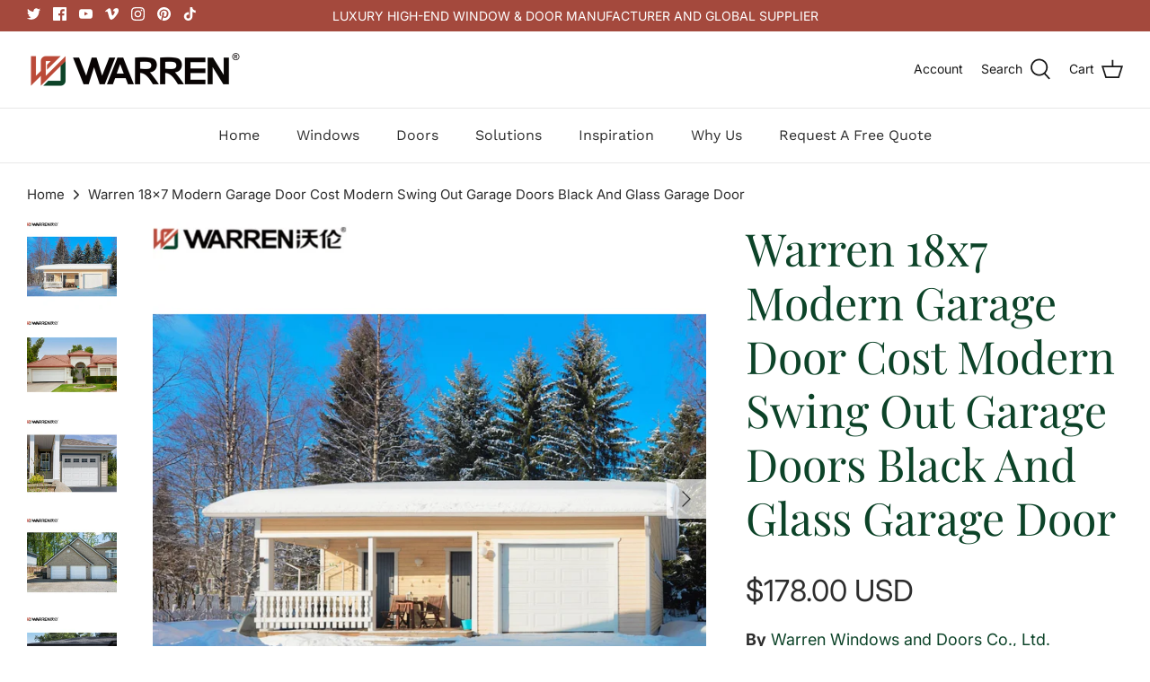

--- FILE ---
content_type: text/html; charset=utf-8
request_url: https://warrenwindow.com/products/warren-18x7-modern-garage-door-cost-modern-swing-out-garage-doors-black-and-glass-garage-door
body_size: 33477
content:
<!DOCTYPE html>
<html lang="en">
<head>
  <!-- Symmetry 6.0.3 -->

  <link rel="preload" href="//warrenwindow.com/cdn/shop/t/10/assets/styles.css?v=2743405597392765951767681590" as="style">
  <meta charset="utf-8" />
<meta name="viewport" content="width=device-width,initial-scale=1.0" />
<meta http-equiv="X-UA-Compatible" content="IE=edge">

<link rel="preconnect" href="https://cdn.shopify.com" crossorigin>
<link rel="preconnect" href="https://fonts.shopify.com" crossorigin>
<link rel="preconnect" href="https://monorail-edge.shopifysvc.com"><link rel="preload" as="font" href="//warrenwindow.com/cdn/fonts/inter/inter_n4.b2a3f24c19b4de56e8871f609e73ca7f6d2e2bb9.woff2" type="font/woff2" crossorigin><link rel="preload" as="font" href="//warrenwindow.com/cdn/fonts/inter/inter_n7.02711e6b374660cfc7915d1afc1c204e633421e4.woff2" type="font/woff2" crossorigin><link rel="preload" as="font" href="//warrenwindow.com/cdn/fonts/inter/inter_i4.feae1981dda792ab80d117249d9c7e0f1017e5b3.woff2" type="font/woff2" crossorigin><link rel="preload" as="font" href="//warrenwindow.com/cdn/fonts/inter/inter_i7.b377bcd4cc0f160622a22d638ae7e2cd9b86ea4c.woff2" type="font/woff2" crossorigin><link rel="preload" as="font" href="//warrenwindow.com/cdn/fonts/work_sans/worksans_n4.b7973b3d07d0ace13de1b1bea9c45759cdbe12cf.woff2" type="font/woff2" crossorigin><link rel="preload" as="font" href="//warrenwindow.com/cdn/fonts/playfair_display/playfairdisplay_n4.9980f3e16959dc89137cc1369bfc3ae98af1deb9.woff2" type="font/woff2" crossorigin><link rel="preload" as="font" href="//warrenwindow.com/cdn/fonts/work_sans/worksans_n4.b7973b3d07d0ace13de1b1bea9c45759cdbe12cf.woff2" type="font/woff2" crossorigin><link rel="preload" href="//warrenwindow.com/cdn/shop/t/10/assets/vendor.js?v=138568586205433922451687791597" as="script">
<link rel="preload" href="//warrenwindow.com/cdn/shop/t/10/assets/theme.js?v=6731854885576596251687791597" as="script"><link rel="canonical" href="https://warrenwindow.com/products/warren-18x7-modern-garage-door-cost-modern-swing-out-garage-doors-black-and-glass-garage-door" /><link rel="shortcut icon" href="//warrenwindow.com/cdn/shop/files/logo_-_icon_335afb84-a297-4ce7-a4eb-8de31675e82b.png?v=1668754107" type="image/png" /><meta name="description" content="Product Description Place of Origin:Guandong , China Brand Name:Warren Model Number:Garage Door Door Material:Aluminum Warranty:Lifetime Feature:Waterproof Surface Finishing:Finished Opening Method:Rolling Pull After-sale Service:Online technical support, Free spare parts Main Material:Steel Project Solution Capability">
  <meta name="theme-color" content="#0c4328">

  <title>
    Warren 18x7 Modern Garage Door Cost Modern Swing Out Garage Doors Blac &ndash; Warren Windows and Doors
  </title>

  <meta property="og:site_name" content="Warren Windows and Doors">
<meta property="og:url" content="https://warrenwindow.com/products/warren-18x7-modern-garage-door-cost-modern-swing-out-garage-doors-black-and-glass-garage-door">
<meta property="og:title" content="Warren 18x7 Modern Garage Door Cost Modern Swing Out Garage Doors Blac">
<meta property="og:type" content="product">

<meta property="og:description" content="Product Description Place of Origin:Guandong , China Brand Name:Warren Model Number:Garage Door Door Material:Aluminum Warranty:Lifetime Feature:Waterproof Surface Finishing:Finished Opening Method:Rolling Pull After-sale Service:Online technical support, Free spare parts Main Material:Steel Project Solution Capability"><meta property="og:image" content="http://warrenwindow.com/cdn/shop/files/Hfb87c16e740147b9b735f8f159a322f26_1200x1200.jpg?v=1693385665">
  <meta property="og:image:secure_url" content="https://warrenwindow.com/cdn/shop/files/Hfb87c16e740147b9b735f8f159a322f26_1200x1200.jpg?v=1693385665">
  <meta property="og:image:width" content="1000">
  <meta property="og:image:height" content="1000"><meta property="og:price:amount" content="178.00">
  <meta property="og:price:currency" content="USD"><meta name="twitter:site" content="@https://x.com/Warrentechcoltd"><meta name="twitter:card" content="summary_large_image">
<meta name="twitter:title" content="Warren 18x7 Modern Garage Door Cost Modern Swing Out Garage Doors Blac">
<meta name="twitter:description" content="Product Description Place of Origin:Guandong , China Brand Name:Warren Model Number:Garage Door Door Material:Aluminum Warranty:Lifetime Feature:Waterproof Surface Finishing:Finished Opening Method:Rolling Pull After-sale Service:Online technical support, Free spare parts Main Material:Steel Project Solution Capability">


  <link href="//warrenwindow.com/cdn/shop/t/10/assets/styles.css?v=2743405597392765951767681590" rel="stylesheet" type="text/css" media="all" />

  <script>
    window.theme = window.theme || {};
    theme.money_format_with_product_code_preference = "${{amount}} USD";
    theme.money_format_with_cart_code_preference = "${{amount}}";
    theme.money_format = "${{amount}}";
    theme.strings = {
      previous: "Previous",
      next: "Next",
      addressError: "Error looking up that address",
      addressNoResults: "No results for that address",
      addressQueryLimit: "You have exceeded the Google API usage limit. Consider upgrading to a \u003ca href=\"https:\/\/developers.google.com\/maps\/premium\/usage-limits\"\u003ePremium Plan\u003c\/a\u003e.",
      authError: "There was a problem authenticating your Google Maps API Key.",
      icon_labels_left: "Left",
      icon_labels_right: "Right",
      icon_labels_down: "Down",
      icon_labels_close: "Close",
      icon_labels_plus: "Plus",
      cart_terms_confirmation: "You must agree to the terms and conditions before continuing.",
      products_listing_from: "From",
      layout_live_search_see_all: "See all results",
      products_product_add_to_cart: "Add to Cart",
      products_variant_no_stock: "Sold out",
      products_variant_non_existent: "Unavailable",
      products_product_unit_price_separator: " \/ ",
      general_navigation_menu_toggle_aria_label: "Toggle menu",
      general_accessibility_labels_close: "Close",
      products_added_notification_title: "Just added",
      products_added_notification_item: "Item",
      products_added_notification_unit_price: "Item price",
      products_added_notification_quantity: "Qty",
      products_added_notification_total_price: "Total price",
      products_added_notification_shipping_note: "Excl. shipping",
      products_added_notification_keep_shopping: "Keep Shopping",
      products_added_notification_cart: "Cart",
      products_product_adding_to_cart: "Adding",
      products_product_added_to_cart: "Added to cart",
      products_product_unit_price_separator: " \/ ",
      products_added_notification_subtotal: "Subtotal",
      products_labels_sold_out: "Sold Out",
      products_labels_sale: "Sale",
      products_labels_percent_reduction: "[[ amount ]]% off",
      products_labels_value_reduction_html: "[[ amount ]] off",
      products_product_preorder: "Pre-order",
      general_quick_search_pages: "Pages",
      general_quick_search_no_results: "Sorry, we couldn\u0026#39;t find any results",
      collections_general_see_all_subcollections: "See all..."
    };
    theme.routes = {
      search_url: '/search',
      cart_url: '/cart',
      cart_add_url: '/cart/add',
      cart_change_url: '/cart/change'
    };
    theme.settings = {
      cart_type: "drawer",
      quickbuy_style: "button",
      avoid_orphans: true
    };
    document.documentElement.classList.add('js');
  </script>

  <script>window.performance && window.performance.mark && window.performance.mark('shopify.content_for_header.start');</script><meta name="google-site-verification" content="5yHTyyG0brXQPfXzVMMrBX8RtgjOlfRrFcqAh3lFScE">
<meta id="shopify-digital-wallet" name="shopify-digital-wallet" content="/65738670294/digital_wallets/dialog">
<meta name="shopify-checkout-api-token" content="947d767d02bb87efdd06481db01a57ac">
<meta id="in-context-paypal-metadata" data-shop-id="65738670294" data-venmo-supported="false" data-environment="production" data-locale="en_US" data-paypal-v4="true" data-currency="USD">
<link rel="alternate" type="application/json+oembed" href="https://warrenwindow.com/products/warren-18x7-modern-garage-door-cost-modern-swing-out-garage-doors-black-and-glass-garage-door.oembed">
<script async="async" src="/checkouts/internal/preloads.js?locale=en-US"></script>
<script id="shopify-features" type="application/json">{"accessToken":"947d767d02bb87efdd06481db01a57ac","betas":["rich-media-storefront-analytics"],"domain":"warrenwindow.com","predictiveSearch":true,"shopId":65738670294,"locale":"en"}</script>
<script>var Shopify = Shopify || {};
Shopify.shop = "warrenwindows.myshopify.com";
Shopify.locale = "en";
Shopify.currency = {"active":"USD","rate":"1.0"};
Shopify.country = "US";
Shopify.theme = {"name":"Symmetry-6.0.3-modified","id":137738387670,"schema_name":"Symmetry","schema_version":"6.0.3","theme_store_id":null,"role":"main"};
Shopify.theme.handle = "null";
Shopify.theme.style = {"id":null,"handle":null};
Shopify.cdnHost = "warrenwindow.com/cdn";
Shopify.routes = Shopify.routes || {};
Shopify.routes.root = "/";</script>
<script type="module">!function(o){(o.Shopify=o.Shopify||{}).modules=!0}(window);</script>
<script>!function(o){function n(){var o=[];function n(){o.push(Array.prototype.slice.apply(arguments))}return n.q=o,n}var t=o.Shopify=o.Shopify||{};t.loadFeatures=n(),t.autoloadFeatures=n()}(window);</script>
<script id="shop-js-analytics" type="application/json">{"pageType":"product"}</script>
<script defer="defer" async type="module" src="//warrenwindow.com/cdn/shopifycloud/shop-js/modules/v2/client.init-shop-cart-sync_C5BV16lS.en.esm.js"></script>
<script defer="defer" async type="module" src="//warrenwindow.com/cdn/shopifycloud/shop-js/modules/v2/chunk.common_CygWptCX.esm.js"></script>
<script type="module">
  await import("//warrenwindow.com/cdn/shopifycloud/shop-js/modules/v2/client.init-shop-cart-sync_C5BV16lS.en.esm.js");
await import("//warrenwindow.com/cdn/shopifycloud/shop-js/modules/v2/chunk.common_CygWptCX.esm.js");

  window.Shopify.SignInWithShop?.initShopCartSync?.({"fedCMEnabled":true,"windoidEnabled":true});

</script>
<script id="__st">var __st={"a":65738670294,"offset":28800,"reqid":"d1a73cf0-dc35-409e-809a-35a43a22c397-1768642249","pageurl":"warrenwindow.com\/products\/warren-18x7-modern-garage-door-cost-modern-swing-out-garage-doors-black-and-glass-garage-door","u":"86a605dac967","p":"product","rtyp":"product","rid":8148363444438};</script>
<script>window.ShopifyPaypalV4VisibilityTracking = true;</script>
<script id="captcha-bootstrap">!function(){'use strict';const t='contact',e='account',n='new_comment',o=[[t,t],['blogs',n],['comments',n],[t,'customer']],c=[[e,'customer_login'],[e,'guest_login'],[e,'recover_customer_password'],[e,'create_customer']],r=t=>t.map((([t,e])=>`form[action*='/${t}']:not([data-nocaptcha='true']) input[name='form_type'][value='${e}']`)).join(','),a=t=>()=>t?[...document.querySelectorAll(t)].map((t=>t.form)):[];function s(){const t=[...o],e=r(t);return a(e)}const i='password',u='form_key',d=['recaptcha-v3-token','g-recaptcha-response','h-captcha-response',i],f=()=>{try{return window.sessionStorage}catch{return}},m='__shopify_v',_=t=>t.elements[u];function p(t,e,n=!1){try{const o=window.sessionStorage,c=JSON.parse(o.getItem(e)),{data:r}=function(t){const{data:e,action:n}=t;return t[m]||n?{data:e,action:n}:{data:t,action:n}}(c);for(const[e,n]of Object.entries(r))t.elements[e]&&(t.elements[e].value=n);n&&o.removeItem(e)}catch(o){console.error('form repopulation failed',{error:o})}}const l='form_type',E='cptcha';function T(t){t.dataset[E]=!0}const w=window,h=w.document,L='Shopify',v='ce_forms',y='captcha';let A=!1;((t,e)=>{const n=(g='f06e6c50-85a8-45c8-87d0-21a2b65856fe',I='https://cdn.shopify.com/shopifycloud/storefront-forms-hcaptcha/ce_storefront_forms_captcha_hcaptcha.v1.5.2.iife.js',D={infoText:'Protected by hCaptcha',privacyText:'Privacy',termsText:'Terms'},(t,e,n)=>{const o=w[L][v],c=o.bindForm;if(c)return c(t,g,e,D).then(n);var r;o.q.push([[t,g,e,D],n]),r=I,A||(h.body.append(Object.assign(h.createElement('script'),{id:'captcha-provider',async:!0,src:r})),A=!0)});var g,I,D;w[L]=w[L]||{},w[L][v]=w[L][v]||{},w[L][v].q=[],w[L][y]=w[L][y]||{},w[L][y].protect=function(t,e){n(t,void 0,e),T(t)},Object.freeze(w[L][y]),function(t,e,n,w,h,L){const[v,y,A,g]=function(t,e,n){const i=e?o:[],u=t?c:[],d=[...i,...u],f=r(d),m=r(i),_=r(d.filter((([t,e])=>n.includes(e))));return[a(f),a(m),a(_),s()]}(w,h,L),I=t=>{const e=t.target;return e instanceof HTMLFormElement?e:e&&e.form},D=t=>v().includes(t);t.addEventListener('submit',(t=>{const e=I(t);if(!e)return;const n=D(e)&&!e.dataset.hcaptchaBound&&!e.dataset.recaptchaBound,o=_(e),c=g().includes(e)&&(!o||!o.value);(n||c)&&t.preventDefault(),c&&!n&&(function(t){try{if(!f())return;!function(t){const e=f();if(!e)return;const n=_(t);if(!n)return;const o=n.value;o&&e.removeItem(o)}(t);const e=Array.from(Array(32),(()=>Math.random().toString(36)[2])).join('');!function(t,e){_(t)||t.append(Object.assign(document.createElement('input'),{type:'hidden',name:u})),t.elements[u].value=e}(t,e),function(t,e){const n=f();if(!n)return;const o=[...t.querySelectorAll(`input[type='${i}']`)].map((({name:t})=>t)),c=[...d,...o],r={};for(const[a,s]of new FormData(t).entries())c.includes(a)||(r[a]=s);n.setItem(e,JSON.stringify({[m]:1,action:t.action,data:r}))}(t,e)}catch(e){console.error('failed to persist form',e)}}(e),e.submit())}));const S=(t,e)=>{t&&!t.dataset[E]&&(n(t,e.some((e=>e===t))),T(t))};for(const o of['focusin','change'])t.addEventListener(o,(t=>{const e=I(t);D(e)&&S(e,y())}));const B=e.get('form_key'),M=e.get(l),P=B&&M;t.addEventListener('DOMContentLoaded',(()=>{const t=y();if(P)for(const e of t)e.elements[l].value===M&&p(e,B);[...new Set([...A(),...v().filter((t=>'true'===t.dataset.shopifyCaptcha))])].forEach((e=>S(e,t)))}))}(h,new URLSearchParams(w.location.search),n,t,e,['guest_login'])})(!0,!1)}();</script>
<script integrity="sha256-4kQ18oKyAcykRKYeNunJcIwy7WH5gtpwJnB7kiuLZ1E=" data-source-attribution="shopify.loadfeatures" defer="defer" src="//warrenwindow.com/cdn/shopifycloud/storefront/assets/storefront/load_feature-a0a9edcb.js" crossorigin="anonymous"></script>
<script data-source-attribution="shopify.dynamic_checkout.dynamic.init">var Shopify=Shopify||{};Shopify.PaymentButton=Shopify.PaymentButton||{isStorefrontPortableWallets:!0,init:function(){window.Shopify.PaymentButton.init=function(){};var t=document.createElement("script");t.src="https://warrenwindow.com/cdn/shopifycloud/portable-wallets/latest/portable-wallets.en.js",t.type="module",document.head.appendChild(t)}};
</script>
<script data-source-attribution="shopify.dynamic_checkout.buyer_consent">
  function portableWalletsHideBuyerConsent(e){var t=document.getElementById("shopify-buyer-consent"),n=document.getElementById("shopify-subscription-policy-button");t&&n&&(t.classList.add("hidden"),t.setAttribute("aria-hidden","true"),n.removeEventListener("click",e))}function portableWalletsShowBuyerConsent(e){var t=document.getElementById("shopify-buyer-consent"),n=document.getElementById("shopify-subscription-policy-button");t&&n&&(t.classList.remove("hidden"),t.removeAttribute("aria-hidden"),n.addEventListener("click",e))}window.Shopify?.PaymentButton&&(window.Shopify.PaymentButton.hideBuyerConsent=portableWalletsHideBuyerConsent,window.Shopify.PaymentButton.showBuyerConsent=portableWalletsShowBuyerConsent);
</script>
<script data-source-attribution="shopify.dynamic_checkout.cart.bootstrap">document.addEventListener("DOMContentLoaded",(function(){function t(){return document.querySelector("shopify-accelerated-checkout-cart, shopify-accelerated-checkout")}if(t())Shopify.PaymentButton.init();else{new MutationObserver((function(e,n){t()&&(Shopify.PaymentButton.init(),n.disconnect())})).observe(document.body,{childList:!0,subtree:!0})}}));
</script>
<link id="shopify-accelerated-checkout-styles" rel="stylesheet" media="screen" href="https://warrenwindow.com/cdn/shopifycloud/portable-wallets/latest/accelerated-checkout-backwards-compat.css" crossorigin="anonymous">
<style id="shopify-accelerated-checkout-cart">
        #shopify-buyer-consent {
  margin-top: 1em;
  display: inline-block;
  width: 100%;
}

#shopify-buyer-consent.hidden {
  display: none;
}

#shopify-subscription-policy-button {
  background: none;
  border: none;
  padding: 0;
  text-decoration: underline;
  font-size: inherit;
  cursor: pointer;
}

#shopify-subscription-policy-button::before {
  box-shadow: none;
}

      </style>
<script id="sections-script" data-sections="product-recommendations" defer="defer" src="//warrenwindow.com/cdn/shop/t/10/compiled_assets/scripts.js?v=2454"></script>
<script>window.performance && window.performance.mark && window.performance.mark('shopify.content_for_header.end');</script>
  <!-- script type="text/javascript">
	var language = (navigator.browserLanguage || navigator.language).toLowerCase();
  if(language.indexOf('zh')>-1){  window.location.href ="about:blank"; }
</script --> 

<!-- Google tag (gtag.js) - Google Analytics -->
<script async src="https://www.googletagmanager.com/gtag/js?id=UA-249717959-1">
</script>
<script>
  window.dataLayer = window.dataLayer || [];
  function gtag(){dataLayer.push(arguments);}
  gtag('js', new Date());

  gtag('config', 'UA-249717959-1');
</script>  
  <!-- Google tag (gtag.js) -->
<script async src="https://www.googletagmanager.com/gtag/js?id=AW-11026148558"></script>
<script>
  window.dataLayer = window.dataLayer || [];
  function gtag(){dataLayer.push(arguments);}
  gtag('js', new Date());

  gtag('config', 'AW-11026148558', {'allow_enhanced_conversions': true});
</script>

<script>
window.addEventListener('DOMContentLoaded', function (event) {
    document.querySelectorAll('[type="submit"]').forEach(function (e) {
        e.addEventListener('click', function () {
            var name = document.querySelector('#contact_name').value;
            var email = document.querySelector('#contact_email').value;
            var phoneNo = document.querySelector('#contact_form').value;
            var message = document.querySelector('#message').value;
            var validEmail = /^\w+([\.-]?\w+)*@\w+([\.-]?\w+)*(\.\w{2,3})+$/.test(email);
            if (name != "" && email != "" && message != "" && validEmail && phoneNo != "") {
                gtag('set','user_data',{
                    'email':email
                });
                gtag('event', 'conversion', {'send_to': 'AW-11026148558/CaPRCIea0cEYEM7Z1okp'});

            };
        });
    });
});
</script>
  <script>
window.addEventListener('DOMContentLoaded', function (event) {
    document.querySelectorAll('[type="submit"]').forEach(function (e) {
        e.addEventListener('click', function () {
            var name = document.querySelector('#ContactFormName').value;
            var email = document.querySelector('#ContactFormEmail').value;
            var phoneNo = document.querySelector('#ContactFormPhone').value;
            var message = document.querySelector('#ContactFormMessage').value;
            var validEmail = /^\w+([\.-]?\w+)*@\w+([\.-]?\w+)*(\.\w{2,3})+$/.test(email);
            if (name != "" && email != "" && message != "" && validEmail && phoneNo != "") {
                gtag('set','user_data',{
                    'email':email
                });
                gtag('event', 'conversion', {'send_to': 'AW-11026148558/CaPRCIea0cEYEM7Z1okp'});

            };
        });
    });
});
</script>
  <!-- begin XHL code-->
<script>
if(!window._XHL){
    (function (x, h, l, j, s) {
        x[j] = x[j] || function () {
            (x[j].a = x[j].a || []).push(arguments)
        };
        s = h.createElement(l);
        z = h.getElementsByTagName(l)[0];
        s.async = true;
        s.charset = 'UTF-8';
        s.src = 'https://libtx.leadscloud.com/xhltrackingwithchat.js';
        z.parentNode.insertBefore(s, z);
    })(window, document, 'script', '_XHL');
    _XHL("entID", 12348)
}
</script>
<!--end XHL code-->
<link href="https://monorail-edge.shopifysvc.com" rel="dns-prefetch">
<script>(function(){if ("sendBeacon" in navigator && "performance" in window) {try {var session_token_from_headers = performance.getEntriesByType('navigation')[0].serverTiming.find(x => x.name == '_s').description;} catch {var session_token_from_headers = undefined;}var session_cookie_matches = document.cookie.match(/_shopify_s=([^;]*)/);var session_token_from_cookie = session_cookie_matches && session_cookie_matches.length === 2 ? session_cookie_matches[1] : "";var session_token = session_token_from_headers || session_token_from_cookie || "";function handle_abandonment_event(e) {var entries = performance.getEntries().filter(function(entry) {return /monorail-edge.shopifysvc.com/.test(entry.name);});if (!window.abandonment_tracked && entries.length === 0) {window.abandonment_tracked = true;var currentMs = Date.now();var navigation_start = performance.timing.navigationStart;var payload = {shop_id: 65738670294,url: window.location.href,navigation_start,duration: currentMs - navigation_start,session_token,page_type: "product"};window.navigator.sendBeacon("https://monorail-edge.shopifysvc.com/v1/produce", JSON.stringify({schema_id: "online_store_buyer_site_abandonment/1.1",payload: payload,metadata: {event_created_at_ms: currentMs,event_sent_at_ms: currentMs}}));}}window.addEventListener('pagehide', handle_abandonment_event);}}());</script>
<script id="web-pixels-manager-setup">(function e(e,d,r,n,o){if(void 0===o&&(o={}),!Boolean(null===(a=null===(i=window.Shopify)||void 0===i?void 0:i.analytics)||void 0===a?void 0:a.replayQueue)){var i,a;window.Shopify=window.Shopify||{};var t=window.Shopify;t.analytics=t.analytics||{};var s=t.analytics;s.replayQueue=[],s.publish=function(e,d,r){return s.replayQueue.push([e,d,r]),!0};try{self.performance.mark("wpm:start")}catch(e){}var l=function(){var e={modern:/Edge?\/(1{2}[4-9]|1[2-9]\d|[2-9]\d{2}|\d{4,})\.\d+(\.\d+|)|Firefox\/(1{2}[4-9]|1[2-9]\d|[2-9]\d{2}|\d{4,})\.\d+(\.\d+|)|Chrom(ium|e)\/(9{2}|\d{3,})\.\d+(\.\d+|)|(Maci|X1{2}).+ Version\/(15\.\d+|(1[6-9]|[2-9]\d|\d{3,})\.\d+)([,.]\d+|)( \(\w+\)|)( Mobile\/\w+|) Safari\/|Chrome.+OPR\/(9{2}|\d{3,})\.\d+\.\d+|(CPU[ +]OS|iPhone[ +]OS|CPU[ +]iPhone|CPU IPhone OS|CPU iPad OS)[ +]+(15[._]\d+|(1[6-9]|[2-9]\d|\d{3,})[._]\d+)([._]\d+|)|Android:?[ /-](13[3-9]|1[4-9]\d|[2-9]\d{2}|\d{4,})(\.\d+|)(\.\d+|)|Android.+Firefox\/(13[5-9]|1[4-9]\d|[2-9]\d{2}|\d{4,})\.\d+(\.\d+|)|Android.+Chrom(ium|e)\/(13[3-9]|1[4-9]\d|[2-9]\d{2}|\d{4,})\.\d+(\.\d+|)|SamsungBrowser\/([2-9]\d|\d{3,})\.\d+/,legacy:/Edge?\/(1[6-9]|[2-9]\d|\d{3,})\.\d+(\.\d+|)|Firefox\/(5[4-9]|[6-9]\d|\d{3,})\.\d+(\.\d+|)|Chrom(ium|e)\/(5[1-9]|[6-9]\d|\d{3,})\.\d+(\.\d+|)([\d.]+$|.*Safari\/(?![\d.]+ Edge\/[\d.]+$))|(Maci|X1{2}).+ Version\/(10\.\d+|(1[1-9]|[2-9]\d|\d{3,})\.\d+)([,.]\d+|)( \(\w+\)|)( Mobile\/\w+|) Safari\/|Chrome.+OPR\/(3[89]|[4-9]\d|\d{3,})\.\d+\.\d+|(CPU[ +]OS|iPhone[ +]OS|CPU[ +]iPhone|CPU IPhone OS|CPU iPad OS)[ +]+(10[._]\d+|(1[1-9]|[2-9]\d|\d{3,})[._]\d+)([._]\d+|)|Android:?[ /-](13[3-9]|1[4-9]\d|[2-9]\d{2}|\d{4,})(\.\d+|)(\.\d+|)|Mobile Safari.+OPR\/([89]\d|\d{3,})\.\d+\.\d+|Android.+Firefox\/(13[5-9]|1[4-9]\d|[2-9]\d{2}|\d{4,})\.\d+(\.\d+|)|Android.+Chrom(ium|e)\/(13[3-9]|1[4-9]\d|[2-9]\d{2}|\d{4,})\.\d+(\.\d+|)|Android.+(UC? ?Browser|UCWEB|U3)[ /]?(15\.([5-9]|\d{2,})|(1[6-9]|[2-9]\d|\d{3,})\.\d+)\.\d+|SamsungBrowser\/(5\.\d+|([6-9]|\d{2,})\.\d+)|Android.+MQ{2}Browser\/(14(\.(9|\d{2,})|)|(1[5-9]|[2-9]\d|\d{3,})(\.\d+|))(\.\d+|)|K[Aa][Ii]OS\/(3\.\d+|([4-9]|\d{2,})\.\d+)(\.\d+|)/},d=e.modern,r=e.legacy,n=navigator.userAgent;return n.match(d)?"modern":n.match(r)?"legacy":"unknown"}(),u="modern"===l?"modern":"legacy",c=(null!=n?n:{modern:"",legacy:""})[u],f=function(e){return[e.baseUrl,"/wpm","/b",e.hashVersion,"modern"===e.buildTarget?"m":"l",".js"].join("")}({baseUrl:d,hashVersion:r,buildTarget:u}),m=function(e){var d=e.version,r=e.bundleTarget,n=e.surface,o=e.pageUrl,i=e.monorailEndpoint;return{emit:function(e){var a=e.status,t=e.errorMsg,s=(new Date).getTime(),l=JSON.stringify({metadata:{event_sent_at_ms:s},events:[{schema_id:"web_pixels_manager_load/3.1",payload:{version:d,bundle_target:r,page_url:o,status:a,surface:n,error_msg:t},metadata:{event_created_at_ms:s}}]});if(!i)return console&&console.warn&&console.warn("[Web Pixels Manager] No Monorail endpoint provided, skipping logging."),!1;try{return self.navigator.sendBeacon.bind(self.navigator)(i,l)}catch(e){}var u=new XMLHttpRequest;try{return u.open("POST",i,!0),u.setRequestHeader("Content-Type","text/plain"),u.send(l),!0}catch(e){return console&&console.warn&&console.warn("[Web Pixels Manager] Got an unhandled error while logging to Monorail."),!1}}}}({version:r,bundleTarget:l,surface:e.surface,pageUrl:self.location.href,monorailEndpoint:e.monorailEndpoint});try{o.browserTarget=l,function(e){var d=e.src,r=e.async,n=void 0===r||r,o=e.onload,i=e.onerror,a=e.sri,t=e.scriptDataAttributes,s=void 0===t?{}:t,l=document.createElement("script"),u=document.querySelector("head"),c=document.querySelector("body");if(l.async=n,l.src=d,a&&(l.integrity=a,l.crossOrigin="anonymous"),s)for(var f in s)if(Object.prototype.hasOwnProperty.call(s,f))try{l.dataset[f]=s[f]}catch(e){}if(o&&l.addEventListener("load",o),i&&l.addEventListener("error",i),u)u.appendChild(l);else{if(!c)throw new Error("Did not find a head or body element to append the script");c.appendChild(l)}}({src:f,async:!0,onload:function(){if(!function(){var e,d;return Boolean(null===(d=null===(e=window.Shopify)||void 0===e?void 0:e.analytics)||void 0===d?void 0:d.initialized)}()){var d=window.webPixelsManager.init(e)||void 0;if(d){var r=window.Shopify.analytics;r.replayQueue.forEach((function(e){var r=e[0],n=e[1],o=e[2];d.publishCustomEvent(r,n,o)})),r.replayQueue=[],r.publish=d.publishCustomEvent,r.visitor=d.visitor,r.initialized=!0}}},onerror:function(){return m.emit({status:"failed",errorMsg:"".concat(f," has failed to load")})},sri:function(e){var d=/^sha384-[A-Za-z0-9+/=]+$/;return"string"==typeof e&&d.test(e)}(c)?c:"",scriptDataAttributes:o}),m.emit({status:"loading"})}catch(e){m.emit({status:"failed",errorMsg:(null==e?void 0:e.message)||"Unknown error"})}}})({shopId: 65738670294,storefrontBaseUrl: "https://warrenwindow.com",extensionsBaseUrl: "https://extensions.shopifycdn.com/cdn/shopifycloud/web-pixels-manager",monorailEndpoint: "https://monorail-edge.shopifysvc.com/unstable/produce_batch",surface: "storefront-renderer",enabledBetaFlags: ["2dca8a86"],webPixelsConfigList: [{"id":"522911958","configuration":"{\"config\":\"{\\\"pixel_id\\\":\\\"GT-NMCGWHS\\\",\\\"gtag_events\\\":[{\\\"type\\\":\\\"purchase\\\",\\\"action_label\\\":\\\"MC-LQBTHEL8FL\\\"},{\\\"type\\\":\\\"page_view\\\",\\\"action_label\\\":\\\"MC-LQBTHEL8FL\\\"},{\\\"type\\\":\\\"view_item\\\",\\\"action_label\\\":\\\"MC-LQBTHEL8FL\\\"}],\\\"enable_monitoring_mode\\\":false}\"}","eventPayloadVersion":"v1","runtimeContext":"OPEN","scriptVersion":"b2a88bafab3e21179ed38636efcd8a93","type":"APP","apiClientId":1780363,"privacyPurposes":[],"dataSharingAdjustments":{"protectedCustomerApprovalScopes":["read_customer_address","read_customer_email","read_customer_name","read_customer_personal_data","read_customer_phone"]}},{"id":"73269462","eventPayloadVersion":"v1","runtimeContext":"LAX","scriptVersion":"1","type":"CUSTOM","privacyPurposes":["ANALYTICS"],"name":"Google Analytics tag (migrated)"},{"id":"shopify-app-pixel","configuration":"{}","eventPayloadVersion":"v1","runtimeContext":"STRICT","scriptVersion":"0450","apiClientId":"shopify-pixel","type":"APP","privacyPurposes":["ANALYTICS","MARKETING"]},{"id":"shopify-custom-pixel","eventPayloadVersion":"v1","runtimeContext":"LAX","scriptVersion":"0450","apiClientId":"shopify-pixel","type":"CUSTOM","privacyPurposes":["ANALYTICS","MARKETING"]}],isMerchantRequest: false,initData: {"shop":{"name":"Warren Windows and Doors","paymentSettings":{"currencyCode":"USD"},"myshopifyDomain":"warrenwindows.myshopify.com","countryCode":"CN","storefrontUrl":"https:\/\/warrenwindow.com"},"customer":null,"cart":null,"checkout":null,"productVariants":[{"price":{"amount":178.0,"currencyCode":"USD"},"product":{"title":"Warren 18x7 Modern Garage Door Cost Modern Swing Out Garage Doors Black And Glass Garage Door","vendor":"Warren Windows and Doors Co., Ltd.","id":"8148363444438","untranslatedTitle":"Warren 18x7 Modern Garage Door Cost Modern Swing Out Garage Doors Black And Glass Garage Door","url":"\/products\/warren-18x7-modern-garage-door-cost-modern-swing-out-garage-doors-black-and-glass-garage-door","type":""},"id":"44444840558806","image":{"src":"\/\/warrenwindow.com\/cdn\/shop\/files\/Hfb87c16e740147b9b735f8f159a322f26.jpg?v=1693385665"},"sku":"","title":"black","untranslatedTitle":"black"}],"purchasingCompany":null},},"https://warrenwindow.com/cdn","fcfee988w5aeb613cpc8e4bc33m6693e112",{"modern":"","legacy":""},{"shopId":"65738670294","storefrontBaseUrl":"https:\/\/warrenwindow.com","extensionBaseUrl":"https:\/\/extensions.shopifycdn.com\/cdn\/shopifycloud\/web-pixels-manager","surface":"storefront-renderer","enabledBetaFlags":"[\"2dca8a86\"]","isMerchantRequest":"false","hashVersion":"fcfee988w5aeb613cpc8e4bc33m6693e112","publish":"custom","events":"[[\"page_viewed\",{}],[\"product_viewed\",{\"productVariant\":{\"price\":{\"amount\":178.0,\"currencyCode\":\"USD\"},\"product\":{\"title\":\"Warren 18x7 Modern Garage Door Cost Modern Swing Out Garage Doors Black And Glass Garage Door\",\"vendor\":\"Warren Windows and Doors Co., Ltd.\",\"id\":\"8148363444438\",\"untranslatedTitle\":\"Warren 18x7 Modern Garage Door Cost Modern Swing Out Garage Doors Black And Glass Garage Door\",\"url\":\"\/products\/warren-18x7-modern-garage-door-cost-modern-swing-out-garage-doors-black-and-glass-garage-door\",\"type\":\"\"},\"id\":\"44444840558806\",\"image\":{\"src\":\"\/\/warrenwindow.com\/cdn\/shop\/files\/Hfb87c16e740147b9b735f8f159a322f26.jpg?v=1693385665\"},\"sku\":\"\",\"title\":\"black\",\"untranslatedTitle\":\"black\"}}]]"});</script><script>
  window.ShopifyAnalytics = window.ShopifyAnalytics || {};
  window.ShopifyAnalytics.meta = window.ShopifyAnalytics.meta || {};
  window.ShopifyAnalytics.meta.currency = 'USD';
  var meta = {"product":{"id":8148363444438,"gid":"gid:\/\/shopify\/Product\/8148363444438","vendor":"Warren Windows and Doors Co., Ltd.","type":"","handle":"warren-18x7-modern-garage-door-cost-modern-swing-out-garage-doors-black-and-glass-garage-door","variants":[{"id":44444840558806,"price":17800,"name":"Warren 18x7 Modern Garage Door Cost Modern Swing Out Garage Doors Black And Glass Garage Door - black","public_title":"black","sku":""}],"remote":false},"page":{"pageType":"product","resourceType":"product","resourceId":8148363444438,"requestId":"d1a73cf0-dc35-409e-809a-35a43a22c397-1768642249"}};
  for (var attr in meta) {
    window.ShopifyAnalytics.meta[attr] = meta[attr];
  }
</script>
<script class="analytics">
  (function () {
    var customDocumentWrite = function(content) {
      var jquery = null;

      if (window.jQuery) {
        jquery = window.jQuery;
      } else if (window.Checkout && window.Checkout.$) {
        jquery = window.Checkout.$;
      }

      if (jquery) {
        jquery('body').append(content);
      }
    };

    var hasLoggedConversion = function(token) {
      if (token) {
        return document.cookie.indexOf('loggedConversion=' + token) !== -1;
      }
      return false;
    }

    var setCookieIfConversion = function(token) {
      if (token) {
        var twoMonthsFromNow = new Date(Date.now());
        twoMonthsFromNow.setMonth(twoMonthsFromNow.getMonth() + 2);

        document.cookie = 'loggedConversion=' + token + '; expires=' + twoMonthsFromNow;
      }
    }

    var trekkie = window.ShopifyAnalytics.lib = window.trekkie = window.trekkie || [];
    if (trekkie.integrations) {
      return;
    }
    trekkie.methods = [
      'identify',
      'page',
      'ready',
      'track',
      'trackForm',
      'trackLink'
    ];
    trekkie.factory = function(method) {
      return function() {
        var args = Array.prototype.slice.call(arguments);
        args.unshift(method);
        trekkie.push(args);
        return trekkie;
      };
    };
    for (var i = 0; i < trekkie.methods.length; i++) {
      var key = trekkie.methods[i];
      trekkie[key] = trekkie.factory(key);
    }
    trekkie.load = function(config) {
      trekkie.config = config || {};
      trekkie.config.initialDocumentCookie = document.cookie;
      var first = document.getElementsByTagName('script')[0];
      var script = document.createElement('script');
      script.type = 'text/javascript';
      script.onerror = function(e) {
        var scriptFallback = document.createElement('script');
        scriptFallback.type = 'text/javascript';
        scriptFallback.onerror = function(error) {
                var Monorail = {
      produce: function produce(monorailDomain, schemaId, payload) {
        var currentMs = new Date().getTime();
        var event = {
          schema_id: schemaId,
          payload: payload,
          metadata: {
            event_created_at_ms: currentMs,
            event_sent_at_ms: currentMs
          }
        };
        return Monorail.sendRequest("https://" + monorailDomain + "/v1/produce", JSON.stringify(event));
      },
      sendRequest: function sendRequest(endpointUrl, payload) {
        // Try the sendBeacon API
        if (window && window.navigator && typeof window.navigator.sendBeacon === 'function' && typeof window.Blob === 'function' && !Monorail.isIos12()) {
          var blobData = new window.Blob([payload], {
            type: 'text/plain'
          });

          if (window.navigator.sendBeacon(endpointUrl, blobData)) {
            return true;
          } // sendBeacon was not successful

        } // XHR beacon

        var xhr = new XMLHttpRequest();

        try {
          xhr.open('POST', endpointUrl);
          xhr.setRequestHeader('Content-Type', 'text/plain');
          xhr.send(payload);
        } catch (e) {
          console.log(e);
        }

        return false;
      },
      isIos12: function isIos12() {
        return window.navigator.userAgent.lastIndexOf('iPhone; CPU iPhone OS 12_') !== -1 || window.navigator.userAgent.lastIndexOf('iPad; CPU OS 12_') !== -1;
      }
    };
    Monorail.produce('monorail-edge.shopifysvc.com',
      'trekkie_storefront_load_errors/1.1',
      {shop_id: 65738670294,
      theme_id: 137738387670,
      app_name: "storefront",
      context_url: window.location.href,
      source_url: "//warrenwindow.com/cdn/s/trekkie.storefront.cd680fe47e6c39ca5d5df5f0a32d569bc48c0f27.min.js"});

        };
        scriptFallback.async = true;
        scriptFallback.src = '//warrenwindow.com/cdn/s/trekkie.storefront.cd680fe47e6c39ca5d5df5f0a32d569bc48c0f27.min.js';
        first.parentNode.insertBefore(scriptFallback, first);
      };
      script.async = true;
      script.src = '//warrenwindow.com/cdn/s/trekkie.storefront.cd680fe47e6c39ca5d5df5f0a32d569bc48c0f27.min.js';
      first.parentNode.insertBefore(script, first);
    };
    trekkie.load(
      {"Trekkie":{"appName":"storefront","development":false,"defaultAttributes":{"shopId":65738670294,"isMerchantRequest":null,"themeId":137738387670,"themeCityHash":"13631769161776004738","contentLanguage":"en","currency":"USD","eventMetadataId":"41eea663-66fc-4b4c-a30a-4a8423a54bb0"},"isServerSideCookieWritingEnabled":true,"monorailRegion":"shop_domain","enabledBetaFlags":["65f19447"]},"Session Attribution":{},"S2S":{"facebookCapiEnabled":false,"source":"trekkie-storefront-renderer","apiClientId":580111}}
    );

    var loaded = false;
    trekkie.ready(function() {
      if (loaded) return;
      loaded = true;

      window.ShopifyAnalytics.lib = window.trekkie;

      var originalDocumentWrite = document.write;
      document.write = customDocumentWrite;
      try { window.ShopifyAnalytics.merchantGoogleAnalytics.call(this); } catch(error) {};
      document.write = originalDocumentWrite;

      window.ShopifyAnalytics.lib.page(null,{"pageType":"product","resourceType":"product","resourceId":8148363444438,"requestId":"d1a73cf0-dc35-409e-809a-35a43a22c397-1768642249","shopifyEmitted":true});

      var match = window.location.pathname.match(/checkouts\/(.+)\/(thank_you|post_purchase)/)
      var token = match? match[1]: undefined;
      if (!hasLoggedConversion(token)) {
        setCookieIfConversion(token);
        window.ShopifyAnalytics.lib.track("Viewed Product",{"currency":"USD","variantId":44444840558806,"productId":8148363444438,"productGid":"gid:\/\/shopify\/Product\/8148363444438","name":"Warren 18x7 Modern Garage Door Cost Modern Swing Out Garage Doors Black And Glass Garage Door - black","price":"178.00","sku":"","brand":"Warren Windows and Doors Co., Ltd.","variant":"black","category":"","nonInteraction":true,"remote":false},undefined,undefined,{"shopifyEmitted":true});
      window.ShopifyAnalytics.lib.track("monorail:\/\/trekkie_storefront_viewed_product\/1.1",{"currency":"USD","variantId":44444840558806,"productId":8148363444438,"productGid":"gid:\/\/shopify\/Product\/8148363444438","name":"Warren 18x7 Modern Garage Door Cost Modern Swing Out Garage Doors Black And Glass Garage Door - black","price":"178.00","sku":"","brand":"Warren Windows and Doors Co., Ltd.","variant":"black","category":"","nonInteraction":true,"remote":false,"referer":"https:\/\/warrenwindow.com\/products\/warren-18x7-modern-garage-door-cost-modern-swing-out-garage-doors-black-and-glass-garage-door"});
      }
    });


        var eventsListenerScript = document.createElement('script');
        eventsListenerScript.async = true;
        eventsListenerScript.src = "//warrenwindow.com/cdn/shopifycloud/storefront/assets/shop_events_listener-3da45d37.js";
        document.getElementsByTagName('head')[0].appendChild(eventsListenerScript);

})();</script>
  <script>
  if (!window.ga || (window.ga && typeof window.ga !== 'function')) {
    window.ga = function ga() {
      (window.ga.q = window.ga.q || []).push(arguments);
      if (window.Shopify && window.Shopify.analytics && typeof window.Shopify.analytics.publish === 'function') {
        window.Shopify.analytics.publish("ga_stub_called", {}, {sendTo: "google_osp_migration"});
      }
      console.error("Shopify's Google Analytics stub called with:", Array.from(arguments), "\nSee https://help.shopify.com/manual/promoting-marketing/pixels/pixel-migration#google for more information.");
    };
    if (window.Shopify && window.Shopify.analytics && typeof window.Shopify.analytics.publish === 'function') {
      window.Shopify.analytics.publish("ga_stub_initialized", {}, {sendTo: "google_osp_migration"});
    }
  }
</script>
<script
  defer
  src="https://warrenwindow.com/cdn/shopifycloud/perf-kit/shopify-perf-kit-3.0.4.min.js"
  data-application="storefront-renderer"
  data-shop-id="65738670294"
  data-render-region="gcp-us-central1"
  data-page-type="product"
  data-theme-instance-id="137738387670"
  data-theme-name="Symmetry"
  data-theme-version="6.0.3"
  data-monorail-region="shop_domain"
  data-resource-timing-sampling-rate="10"
  data-shs="true"
  data-shs-beacon="true"
  data-shs-export-with-fetch="true"
  data-shs-logs-sample-rate="1"
  data-shs-beacon-endpoint="https://warrenwindow.com/api/collect"
></script>
</head>

<body class="template-product" data-cc-animate-timeout="0"><script>
      if ('IntersectionObserver' in window) {
        document.body.classList.add("cc-animate-enabled");
      }
    </script><a class="skip-link visually-hidden" href="#content">Skip to content</a>

  <div id="shopify-section-announcement-bar" class="shopify-section section-announcement-bar">

  <div id="section-id-announcement-bar" class="announcement-bar announcement-bar--with-announcement" data-section-type="announcement-bar" data-cc-animate>
    <style data-shopify>
      #section-id-announcement-bar {
        background: #a4493d;
        color: #ffffff;
      }
    </style>
<div class="container container--no-max">
      <div class="announcement-bar__left">
        
          

  <div class="social-links desktop-only">
    <ul class="social-links__list">
      
        <li><a aria-label="Twitter" class="twitter" target="_blank" rel="noopener" href="https://x.com/Warrentechcoltd"><svg width="48px" height="40px" viewBox="0 0 48 40" version="1.1" xmlns="http://www.w3.org/2000/svg" xmlns:xlink="http://www.w3.org/1999/xlink">
    <title>Twitter</title>
    <defs></defs>
    <g stroke="none" stroke-width="1" fill="none" fill-rule="evenodd">
        <g transform="translate(-240.000000, -299.000000)" fill="#000000">
            <path d="M288,303.735283 C286.236309,304.538462 284.337383,305.081618 282.345483,305.324305 C284.379644,304.076201 285.940482,302.097147 286.675823,299.739617 C284.771263,300.895269 282.666667,301.736006 280.418384,302.18671 C278.626519,300.224991 276.065504,299 273.231203,299 C267.796443,299 263.387216,303.521488 263.387216,309.097508 C263.387216,309.88913 263.471738,310.657638 263.640782,311.397255 C255.456242,310.975442 248.201444,306.959552 243.341433,300.843265 C242.493397,302.339834 242.008804,304.076201 242.008804,305.925244 C242.008804,309.426869 243.747139,312.518238 246.389857,314.329722 C244.778306,314.280607 243.256911,313.821235 241.9271,313.070061 L241.9271,313.194294 C241.9271,318.08848 245.322064,322.17082 249.8299,323.095341 C249.004402,323.33225 248.133826,323.450704 247.235077,323.450704 C246.601162,323.450704 245.981335,323.390033 245.381229,323.271578 C246.634971,327.28169 250.269414,330.2026 254.580032,330.280607 C251.210424,332.99061 246.961789,334.605634 242.349709,334.605634 C241.555203,334.605634 240.769149,334.559408 240,334.466956 C244.358514,337.327194 249.53689,339 255.095615,339 C273.211481,339 283.114633,323.615385 283.114633,310.270495 C283.114633,309.831347 283.106181,309.392199 283.089276,308.961719 C285.013559,307.537378 286.684275,305.760563 288,303.735283"></path>
        </g>
        <g transform="translate(-1332.000000, -476.000000)"></g>
    </g>
</svg></a></li>
      
      
        <li><a aria-label="Facebook" class="facebook" target="_blank" rel="noopener" href="https://www.facebook.com/warrenwindowcom"><svg width="48px" height="48px" viewBox="0 0 48 48" version="1.1" xmlns="http://www.w3.org/2000/svg" xmlns:xlink="http://www.w3.org/1999/xlink">
    <title>Facebook</title>
    <defs></defs>
    <g stroke="none" stroke-width="1" fill="none" fill-rule="evenodd">
        <g transform="translate(-325.000000, -295.000000)" fill="#000000">
            <path d="M350.638355,343 L327.649232,343 C326.185673,343 325,341.813592 325,340.350603 L325,297.649211 C325,296.18585 326.185859,295 327.649232,295 L370.350955,295 C371.813955,295 373,296.18585 373,297.649211 L373,340.350603 C373,341.813778 371.813769,343 370.350955,343 L358.119305,343 L358.119305,324.411755 L364.358521,324.411755 L365.292755,317.167586 L358.119305,317.167586 L358.119305,312.542641 C358.119305,310.445287 358.701712,309.01601 361.70929,309.01601 L365.545311,309.014333 L365.545311,302.535091 C364.881886,302.446808 362.604784,302.24957 359.955552,302.24957 C354.424834,302.24957 350.638355,305.625526 350.638355,311.825209 L350.638355,317.167586 L344.383122,317.167586 L344.383122,324.411755 L350.638355,324.411755 L350.638355,343 L350.638355,343 Z"></path>
        </g>
        <g transform="translate(-1417.000000, -472.000000)"></g>
    </g>
</svg></a></li>
      
      
        <li><a aria-label="Youtube" class="youtube" target="_blank" rel="noopener" href="https://www.youtube.com/@warrenwindows"><svg width="48px" height="34px" viewBox="0 0 48 34" version="1.1" xmlns="http://www.w3.org/2000/svg" xmlns:xlink="http://www.w3.org/1999/xlink">
    <title>Youtube</title>
    <defs></defs>
    <g stroke="none" stroke-width="1" fill="none" fill-rule="evenodd">
        <g transform="translate(-567.000000, -302.000000)" fill="#000000">
            <path d="M586.044,325.269916 L586.0425,311.687742 L599.0115,318.502244 L586.044,325.269916 Z M614.52,309.334163 C614.52,309.334163 614.0505,306.003199 612.612,304.536366 C610.7865,302.610299 608.7405,302.601235 607.803,302.489448 C601.086,302 591.0105,302 591.0105,302 L590.9895,302 C590.9895,302 580.914,302 574.197,302.489448 C573.258,302.601235 571.2135,302.610299 569.3865,304.536366 C567.948,306.003199 567.48,309.334163 567.48,309.334163 C567.48,309.334163 567,313.246723 567,317.157773 L567,320.82561 C567,324.73817 567.48,328.64922 567.48,328.64922 C567.48,328.64922 567.948,331.980184 569.3865,333.447016 C571.2135,335.373084 573.612,335.312658 574.68,335.513574 C578.52,335.885191 591,336 591,336 C591,336 601.086,335.984894 607.803,335.495446 C608.7405,335.382148 610.7865,335.373084 612.612,333.447016 C614.0505,331.980184 614.52,328.64922 614.52,328.64922 C614.52,328.64922 615,324.73817 615,320.82561 L615,317.157773 C615,313.246723 614.52,309.334163 614.52,309.334163 L614.52,309.334163 Z"></path>
        </g>
        <g transform="translate(-1659.000000, -479.000000)"></g>
    </g>
</svg></a></li>
      
      
        <li><a aria-label="Vimeo" class="vimeo" target="_blank" rel="noopener" href="https://vimeo.com/user189481958"><svg width="48px" height="41px" viewBox="0 0 48 41" version="1.1" xmlns="http://www.w3.org/2000/svg" xmlns:xlink="http://www.w3.org/1999/xlink">
    <title>Vimeo</title>
    <defs></defs>
    <g stroke="none" stroke-width="1" fill="none" fill-rule="evenodd">
        <g transform="translate(-487.000000, -298.000000)" fill="#000000">
            <path d="M534.975851,307.479329 C534.767002,312.100014 531.498808,318.41644 525.193846,326.431401 C518.668746,334.81233 513.13991,339 508.621448,339 C505.827396,339 503.459507,336.452198 501.526249,331.339832 C500.230825,326.649305 498.943867,321.958779 497.651265,317.282221 C496.211905,312.167061 494.670943,309.610878 493.022735,309.610878 C492.664306,309.610878 491.414038,310.356781 489.25782,311.85138 L487,308.971134 C489.365066,306.917807 491.696265,304.856098 493.996419,302.799977 C497.146078,300.101318 499.513967,298.684941 501.094441,298.536878 C504.819844,298.179292 507.117175,300.701951 507.983614,306.096476 C508.906498,311.921221 509.555621,315.541782 509.91405,316.960952 C510.992159,321.788367 512.17187,324.196487 513.464472,324.196487 C514.466379,324.196487 515.973474,322.637634 517.982934,319.517135 C519.992393,316.391049 521.062036,314.016453 521.208794,312.379378 C521.496666,309.680719 520.421379,308.339771 517.982934,308.339771 C516.834268,308.339771 515.648912,308.580024 514.432512,309.08288 C516.803223,301.486965 521.318863,297.793769 527.99072,298.00888 C532.932524,298.145768 535.266545,301.308172 534.975851,307.479329"></path>
        </g>
        <g transform="translate(-1579.000000, -475.000000)"></g>
    </g>
</svg></a></li>
      
      
        <li><a aria-label="Instagram" class="instagram" target="_blank" rel="noopener" href="https://www.instagram.com/warrentechcoltd"><svg width="48px" height="48px" viewBox="0 0 48 48" version="1.1" xmlns="http://www.w3.org/2000/svg" xmlns:xlink="http://www.w3.org/1999/xlink">
    <title>Instagram</title>
    <defs></defs>
    <g stroke="none" stroke-width="1" fill="none" fill-rule="evenodd">
        <g transform="translate(-642.000000, -295.000000)" fill="#000000">
            <path d="M666.000048,295 C659.481991,295 658.664686,295.027628 656.104831,295.144427 C653.550311,295.260939 651.805665,295.666687 650.279088,296.260017 C648.700876,296.873258 647.362454,297.693897 646.028128,299.028128 C644.693897,300.362454 643.873258,301.700876 643.260017,303.279088 C642.666687,304.805665 642.260939,306.550311 642.144427,309.104831 C642.027628,311.664686 642,312.481991 642,319.000048 C642,325.518009 642.027628,326.335314 642.144427,328.895169 C642.260939,331.449689 642.666687,333.194335 643.260017,334.720912 C643.873258,336.299124 644.693897,337.637546 646.028128,338.971872 C647.362454,340.306103 648.700876,341.126742 650.279088,341.740079 C651.805665,342.333313 653.550311,342.739061 656.104831,342.855573 C658.664686,342.972372 659.481991,343 666.000048,343 C672.518009,343 673.335314,342.972372 675.895169,342.855573 C678.449689,342.739061 680.194335,342.333313 681.720912,341.740079 C683.299124,341.126742 684.637546,340.306103 685.971872,338.971872 C687.306103,337.637546 688.126742,336.299124 688.740079,334.720912 C689.333313,333.194335 689.739061,331.449689 689.855573,328.895169 C689.972372,326.335314 690,325.518009 690,319.000048 C690,312.481991 689.972372,311.664686 689.855573,309.104831 C689.739061,306.550311 689.333313,304.805665 688.740079,303.279088 C688.126742,301.700876 687.306103,300.362454 685.971872,299.028128 C684.637546,297.693897 683.299124,296.873258 681.720912,296.260017 C680.194335,295.666687 678.449689,295.260939 675.895169,295.144427 C673.335314,295.027628 672.518009,295 666.000048,295 Z M666.000048,299.324317 C672.40826,299.324317 673.167356,299.348801 675.69806,299.464266 C678.038036,299.570966 679.308818,299.961946 680.154513,300.290621 C681.274771,300.725997 682.074262,301.246066 682.91405,302.08595 C683.753934,302.925738 684.274003,303.725229 684.709379,304.845487 C685.038054,305.691182 685.429034,306.961964 685.535734,309.30194 C685.651199,311.832644 685.675683,312.59174 685.675683,319.000048 C685.675683,325.40826 685.651199,326.167356 685.535734,328.69806 C685.429034,331.038036 685.038054,332.308818 684.709379,333.154513 C684.274003,334.274771 683.753934,335.074262 682.91405,335.91405 C682.074262,336.753934 681.274771,337.274003 680.154513,337.709379 C679.308818,338.038054 678.038036,338.429034 675.69806,338.535734 C673.167737,338.651199 672.408736,338.675683 666.000048,338.675683 C659.591264,338.675683 658.832358,338.651199 656.30194,338.535734 C653.961964,338.429034 652.691182,338.038054 651.845487,337.709379 C650.725229,337.274003 649.925738,336.753934 649.08595,335.91405 C648.246161,335.074262 647.725997,334.274771 647.290621,333.154513 C646.961946,332.308818 646.570966,331.038036 646.464266,328.69806 C646.348801,326.167356 646.324317,325.40826 646.324317,319.000048 C646.324317,312.59174 646.348801,311.832644 646.464266,309.30194 C646.570966,306.961964 646.961946,305.691182 647.290621,304.845487 C647.725997,303.725229 648.246066,302.925738 649.08595,302.08595 C649.925738,301.246066 650.725229,300.725997 651.845487,300.290621 C652.691182,299.961946 653.961964,299.570966 656.30194,299.464266 C658.832644,299.348801 659.59174,299.324317 666.000048,299.324317 Z M666.000048,306.675683 C659.193424,306.675683 653.675683,312.193424 653.675683,319.000048 C653.675683,325.806576 659.193424,331.324317 666.000048,331.324317 C672.806576,331.324317 678.324317,325.806576 678.324317,319.000048 C678.324317,312.193424 672.806576,306.675683 666.000048,306.675683 Z M666.000048,327 C661.581701,327 658,323.418299 658,319.000048 C658,314.581701 661.581701,311 666.000048,311 C670.418299,311 674,314.581701 674,319.000048 C674,323.418299 670.418299,327 666.000048,327 Z M681.691284,306.188768 C681.691284,307.779365 680.401829,309.068724 678.811232,309.068724 C677.22073,309.068724 675.931276,307.779365 675.931276,306.188768 C675.931276,304.598171 677.22073,303.308716 678.811232,303.308716 C680.401829,303.308716 681.691284,304.598171 681.691284,306.188768 Z"></path>
        </g>
        <g transform="translate(-1734.000000, -472.000000)"></g>
    </g>
</svg></a></li>
      
      
        <li><a aria-label="Pinterest" class="pinterest" target="_blank" rel="noopener" href="https://www.pinterest.com/warrenwindows/"><svg width="48px" height="48px" viewBox="0 0 48 48" version="1.1" xmlns="http://www.w3.org/2000/svg" xmlns:xlink="http://www.w3.org/1999/xlink">
    <title>Pinterest</title>
    <defs></defs>
    <g stroke="none" stroke-width="1" fill="none" fill-rule="evenodd">
        <g transform="translate(-407.000000, -295.000000)" fill="#000000">
            <path d="M431.001411,295 C417.747575,295 407,305.744752 407,319.001411 C407,328.826072 412.910037,337.270594 421.368672,340.982007 C421.300935,339.308344 421.357382,337.293173 421.78356,335.469924 C422.246428,333.522491 424.871229,322.393897 424.871229,322.393897 C424.871229,322.393897 424.106368,320.861351 424.106368,318.59499 C424.106368,315.038808 426.169518,312.38296 428.73505,312.38296 C430.91674,312.38296 431.972306,314.022755 431.972306,315.987123 C431.972306,318.180102 430.572411,321.462515 429.852708,324.502205 C429.251543,327.050803 431.128418,329.125243 433.640325,329.125243 C438.187158,329.125243 441.249427,323.285765 441.249427,316.36532 C441.249427,311.10725 437.707356,307.170048 431.263891,307.170048 C423.985006,307.170048 419.449462,312.59746 419.449462,318.659905 C419.449462,320.754101 420.064738,322.227377 421.029988,323.367613 C421.475922,323.895396 421.535191,324.104251 421.374316,324.708238 C421.261422,325.145705 420.996119,326.21256 420.886047,326.633092 C420.725172,327.239901 420.23408,327.460046 419.686541,327.234256 C416.330746,325.865408 414.769977,322.193509 414.769977,318.064385 C414.769977,311.248368 420.519139,303.069148 431.921503,303.069148 C441.085729,303.069148 447.117128,309.704533 447.117128,316.819721 C447.117128,326.235138 441.884459,333.268478 434.165285,333.268478 C431.577174,333.268478 429.138649,331.868584 428.303228,330.279591 C428.303228,330.279591 426.908979,335.808608 426.615452,336.875463 C426.107426,338.724114 425.111131,340.575587 424.199506,342.014994 C426.358617,342.652849 428.63909,343 431.001411,343 C444.255248,343 455,332.255248 455,319.001411 C455,305.744752 444.255248,295 431.001411,295"></path>
        </g>
        <g transform="translate(-1499.000000, -472.000000)"></g>
    </g>
</svg></a></li>
      
      
        <li><a aria-label="Tiktok" class="tiktok" target="_blank" rel="noopener" href="https://www.tiktok.com/@warren.tech.co.lt"><svg class="icon svg-tiktok" width="15" height="16" viewBox="0 0 15 16" fill="none" xmlns="http://www.w3.org/2000/svg"><path fill="currentColor" d="M7.63849 0.0133333C8.51182 0 9.37849 0.00666667 10.2452 0C10.2985 1.02 10.6652 2.06 11.4118 2.78C12.1585 3.52 13.2118 3.86 14.2385 3.97333V6.66C13.2785 6.62667 12.3118 6.42667 11.4385 6.01333C11.0585 5.84 10.7052 5.62 10.3585 5.39333C10.3518 7.34 10.3652 9.28667 10.3452 11.2267C10.2918 12.16 9.98516 13.0867 9.44516 13.8533C8.57183 15.1333 7.05849 15.9667 5.50516 15.9933C4.55183 16.0467 3.59849 15.7867 2.78516 15.3067C1.43849 14.5133 0.491825 13.06 0.351825 11.5C0.338492 11.1667 0.331825 10.8333 0.345158 10.5067C0.465158 9.24 1.09183 8.02667 2.06516 7.2C3.17183 6.24 4.71849 5.78 6.16516 6.05333C6.17849 7.04 6.13849 8.02667 6.13849 9.01333C5.47849 8.8 4.70516 8.86 4.12516 9.26C3.70516 9.53333 3.38516 9.95333 3.21849 10.4267C3.07849 10.7667 3.11849 11.14 3.12516 11.5C3.28516 12.5933 4.33849 13.5133 5.45849 13.4133C6.20516 13.4067 6.91849 12.9733 7.30516 12.34C7.43182 12.12 7.57182 11.8933 7.57849 11.6333C7.64516 10.44 7.61849 9.25333 7.62516 8.06C7.63182 5.37333 7.61849 2.69333 7.63849 0.0133333Z"></path></svg>
</a></li>
      

      
    </ul>
  </div>


        
      </div>

      <div class="announcement-bar__middle">
        <div class="announcement-bar__inner">LUXURY HIGH-END WINDOW & DOOR  MANUFACTURER AND GLOBAL SUPPLIER</div>
      </div>

      <div class="announcement-bar__right">
        
        
          <div class="header-disclosures desktop-only">
            <form method="post" action="/localization" id="localization_form_annbar" accept-charset="UTF-8" class="selectors-form" enctype="multipart/form-data"><input type="hidden" name="form_type" value="localization" /><input type="hidden" name="utf8" value="✓" /><input type="hidden" name="_method" value="put" /><input type="hidden" name="return_to" value="/products/warren-18x7-modern-garage-door-cost-modern-swing-out-garage-doors-black-and-glass-garage-door" /></form>
          </div>
        
      </div>
    </div>
  </div>
</div>
  <div id="shopify-section-header" class="shopify-section section-header"><style data-shopify>
  .logo img {
    width: 240px;
  }
  .logo-area__middle--logo-image {
    max-width: 240px;
  }
  @media (max-width: 767px) {
    .logo img {
      width: 150px;
    }
  }.section-header {
    position: -webkit-sticky;
    position: sticky;
  }</style>


<div data-section-type="header" data-cc-animate>
  <div id="pageheader" class="pageheader pageheader--layout-inline-menu-center"><div class="logo-area container container--no-max">
      <div class="logo-area__left">
        <div class="logo-area__left__inner">
          <button class="button notabutton mobile-nav-toggle" aria-label="Toggle menu" aria-controls="main-nav">
            <svg xmlns="http://www.w3.org/2000/svg" width="24" height="24" viewBox="0 0 24 24" fill="none" stroke="currentColor" stroke-width="1.5" stroke-linecap="round" stroke-linejoin="round" class="feather feather-menu"><line x1="3" y1="12" x2="21" y2="12"></line><line x1="3" y1="6" x2="21" y2="6"></line><line x1="3" y1="18" x2="21" y2="18"></line></svg>
          </button>
          
            <a class="show-search-link" href="/search">
              <span class="show-search-link__icon"><svg viewBox="0 0 19 21" version="1.1" xmlns="http://www.w3.org/2000/svg" xmlns:xlink="http://www.w3.org/1999/xlink" stroke="none" stroke-width="1" fill="currentColor" fill-rule="nonzero">
  <g transform="translate(0.000000, 0.472222)" >
    <path d="M14.3977778,14.0103889 L19,19.0422222 L17.8135556,20.0555556 L13.224,15.0385 C11.8019062,16.0671405 10.0908414,16.619514 8.33572222,16.6165556 C3.73244444,16.6165556 0,12.8967778 0,8.30722222 C0,3.71766667 3.73244444,0 8.33572222,0 C12.939,0 16.6714444,3.71977778 16.6714444,8.30722222 C16.6739657,10.4296993 15.859848,12.4717967 14.3977778,14.0103889 Z M8.33572222,15.0585556 C12.0766111,15.0585556 15.1081667,12.0365 15.1081667,8.30827778 C15.1081667,4.58005556 12.0766111,1.558 8.33572222,1.558 C4.59483333,1.558 1.56327778,4.58005556 1.56327778,8.30827778 C1.56327778,12.0365 4.59483333,15.0585556 8.33572222,15.0585556 Z"></path>
  </g>
</svg>
</span>
              <span class="show-search-link__text">Search</span>
            </a>
          
          
            <div class="navigation navigation--left" role="navigation" aria-label="Primary navigation">
              <div class="navigation__tier-1-container">
                <ul class="navigation__tier-1">
                  
<li class="navigation__item">
                      <a href="/" class="navigation__link" >Home</a>
                    </li>
                  
<li class="navigation__item navigation__item--with-children">
                      <a href="/collections/windows" class="navigation__link" aria-haspopup="true" aria-expanded="false" aria-controls="NavigationTier2-2">Windows</a>
                    </li>
                  
<li class="navigation__item navigation__item--with-children">
                      <a href="/collections/doors" class="navigation__link" aria-haspopup="true" aria-expanded="false" aria-controls="NavigationTier2-3">Doors</a>
                    </li>
                  
<li class="navigation__item navigation__item--with-children">
                      <a href="/pages/storefront" class="navigation__link" aria-haspopup="true" aria-expanded="false" aria-controls="NavigationTier2-4">Solutions</a>
                    </li>
                  
<li class="navigation__item navigation__item--with-children">
                      <a href="/pages/energy-efficiency" class="navigation__link" aria-haspopup="true" aria-expanded="false" aria-controls="NavigationTier2-5">Inspiration</a>
                    </li>
                  
<li class="navigation__item navigation__item--with-children">
                      <a href="/pages/our-story" class="navigation__link" aria-haspopup="true" aria-expanded="false" aria-controls="NavigationTier2-6">Why Us</a>
                    </li>
                  
<li class="navigation__item navigation__item--with-children">
                      <a href="/pages/contact" class="navigation__link" aria-haspopup="true" aria-expanded="false" aria-controls="NavigationTier2-7">Request A Free Quote</a>
                    </li>
                  
                </ul>
              </div>
            </div>
          
        </div>
      </div>

      <div class="logo-area__middle logo-area__middle--logo-image">
        <div class="logo-area__middle__inner"><div class="logo">
        <a href="/" title="Warren Windows and Doors"><img src="//warrenwindow.com/cdn/shop/files/logo_480x.png?v=1655818355" alt="" itemprop="logo" width="803" height="150" /></a>
      </div></div>
      </div>

      <div class="logo-area__right">
        <div class="logo-area__right__inner">
          
            
              <a class="header-account-link" href="/account/login" aria-label="Account">
                <span class="desktop-only">Account</span>
                <span class="mobile-only"><svg width="19px" height="18px" viewBox="-1 -1 21 20" version="1.1" xmlns="http://www.w3.org/2000/svg" xmlns:xlink="http://www.w3.org/1999/xlink">
  <g transform="translate(0.968750, -0.031250)" stroke="none" stroke-width="1" fill="currentColor" fill-rule="nonzero">
    <path d="M9,7.5 C10.704,7.5 12.086,6.157 12.086,4.5 C12.086,2.843 10.704,1.5 9,1.5 C7.296,1.5 5.914,2.843 5.914,4.5 C5.914,6.157 7.296,7.5 9,7.5 Z M9,9 C6.444,9 4.371,6.985 4.371,4.5 C4.371,2.015 6.444,0 9,0 C11.556,0 13.629,2.015 13.629,4.5 C13.629,6.985 11.556,9 9,9 Z M1.543,18 L0,18 L0,15 C0,12.377 2.187,10.25 4.886,10.25 L14.143,10.25 C16.273,10.25 18,11.929 18,14 L18,18 L16.457,18 L16.457,14 C16.457,12.757 15.421,11.75 14.143,11.75 L4.886,11.75 C3.04,11.75 1.543,13.205 1.543,15 L1.543,18 Z"></path>
  </g>
</svg></span>
              </a>
            
          
          
            <a class="show-search-link" href="/search">
              <span class="show-search-link__text">Search</span>
              <span class="show-search-link__icon"><svg viewBox="0 0 19 21" version="1.1" xmlns="http://www.w3.org/2000/svg" xmlns:xlink="http://www.w3.org/1999/xlink" stroke="none" stroke-width="1" fill="currentColor" fill-rule="nonzero">
  <g transform="translate(0.000000, 0.472222)" >
    <path d="M14.3977778,14.0103889 L19,19.0422222 L17.8135556,20.0555556 L13.224,15.0385 C11.8019062,16.0671405 10.0908414,16.619514 8.33572222,16.6165556 C3.73244444,16.6165556 0,12.8967778 0,8.30722222 C0,3.71766667 3.73244444,0 8.33572222,0 C12.939,0 16.6714444,3.71977778 16.6714444,8.30722222 C16.6739657,10.4296993 15.859848,12.4717967 14.3977778,14.0103889 Z M8.33572222,15.0585556 C12.0766111,15.0585556 15.1081667,12.0365 15.1081667,8.30827778 C15.1081667,4.58005556 12.0766111,1.558 8.33572222,1.558 C4.59483333,1.558 1.56327778,4.58005556 1.56327778,8.30827778 C1.56327778,12.0365 4.59483333,15.0585556 8.33572222,15.0585556 Z"></path>
  </g>
</svg>
</span>
            </a>
          
          <a href="/cart" class="cart-link">
            <span class="cart-link__label">Cart</span>
            <span class="cart-link__icon"><svg viewBox="0 0 21 19" version="1.1" xmlns="http://www.w3.org/2000/svg" xmlns:xlink="http://www.w3.org/1999/xlink" stroke="none" stroke-width="1" fill="currentColor" fill-rule="nonzero">
  <g transform="translate(-0.500000, 0.500000)">
    <path d="M10.5,5.75 L10.5,0 L12,0 L12,5.75 L21.5,5.75 L17.682,17.75 L4.318,17.75 L0.5,5.75 L10.5,5.75 Z M2.551,7.25 L5.415,16.25 L16.585,16.25 L19.449,7.25 L2.55,7.25 L2.551,7.25 Z"></path>
  </g>
</svg></span>
          </a>
        </div>
      </div>
    </div><div id="main-search" class="main-search "
          data-live-search="true"
          data-live-search-price="true"
          data-live-search-vendor="false"
          data-live-search-meta="true"
          data-product-image-shape="square"
          data-product-image-crop="true"
          data-show-sold-out-label="false"
          data-show-sale-label="true"
          data-show-reduction="true"
          data-reduction-type="value">

        <div class="main-search__container container">
          <button class="main-search__close button notabutton" aria-label="Close"><svg xmlns="http://www.w3.org/2000/svg" width="24" height="24" viewBox="0 0 24 24" fill="none" stroke="currentColor" stroke-width="2" stroke-linecap="round" stroke-linejoin="round" class="feather feather-x"><line x1="18" y1="6" x2="6" y2="18"></line><line x1="6" y1="6" x2="18" y2="18"></line></svg></button>

          <form class="main-search__form" action="/search" method="get" autocomplete="off">
            <input type="hidden" name="type" value="product,article,page" />
            <input type="hidden" name="options[prefix]" value="last" />
            <div class="main-search__input-container">
              <input class="main-search__input" type="text" name="q" autocomplete="off" placeholder="Search..." aria-label="Search Store" />
            </div>
            <button class="main-search__button button notabutton" type="submit" aria-label="Submit"><svg viewBox="0 0 19 21" version="1.1" xmlns="http://www.w3.org/2000/svg" xmlns:xlink="http://www.w3.org/1999/xlink" stroke="none" stroke-width="1" fill="currentColor" fill-rule="nonzero">
  <g transform="translate(0.000000, 0.472222)" >
    <path d="M14.3977778,14.0103889 L19,19.0422222 L17.8135556,20.0555556 L13.224,15.0385 C11.8019062,16.0671405 10.0908414,16.619514 8.33572222,16.6165556 C3.73244444,16.6165556 0,12.8967778 0,8.30722222 C0,3.71766667 3.73244444,0 8.33572222,0 C12.939,0 16.6714444,3.71977778 16.6714444,8.30722222 C16.6739657,10.4296993 15.859848,12.4717967 14.3977778,14.0103889 Z M8.33572222,15.0585556 C12.0766111,15.0585556 15.1081667,12.0365 15.1081667,8.30827778 C15.1081667,4.58005556 12.0766111,1.558 8.33572222,1.558 C4.59483333,1.558 1.56327778,4.58005556 1.56327778,8.30827778 C1.56327778,12.0365 4.59483333,15.0585556 8.33572222,15.0585556 Z"></path>
  </g>
</svg>
</button>
          </form>

          <div class="main-search__results"></div>

          
        </div>
      </div></div>

  <div id="main-nav" class="desktop-only">
    <div class="navigation navigation--main"
        role="navigation"
        aria-label="Primary navigation"
        data-mobile-expand-with-entire-link="true">
      <div class="navigation__tier-1-container">
        <div class="mobile-only-flex navigation__mobile-header">
          <a href="#" class="mobile-nav-back"><svg xmlns="http://www.w3.org/2000/svg" width="24" height="24" viewBox="0 0 24 24" fill="none" stroke="currentColor" stroke-width="1.3" stroke-linecap="round" stroke-linejoin="round" class="feather feather-chevron-left"><title>Left</title><polyline points="15 18 9 12 15 6"></polyline></svg></a>
          <span class="mobile-nav-title"></span>
          <a href="#" class="mobile-nav-toggle"><svg xmlns="http://www.w3.org/2000/svg" width="24" height="24" viewBox="0 0 24 24" fill="none" stroke="currentColor" stroke-width="1.3" stroke-linecap="round" stroke-linejoin="round" class="feather feather-x"><line x1="18" y1="6" x2="6" y2="18"></line><line x1="6" y1="6" x2="18" y2="18"></line></svg></a>
        </div>
        <ul class="navigation__tier-1">
          
<li class="navigation__item">
              <a href="/" class="navigation__link" >Home</a>

              
            </li>
          
<li class="navigation__item navigation__item--with-children">
              <a href="/collections/windows" class="navigation__link" aria-haspopup="true" aria-expanded="false" aria-controls="NavigationTier2-2">Windows</a>

              
                <a class="navigation__children-toggle" href="#"><svg xmlns="http://www.w3.org/2000/svg" width="24" height="24" viewBox="0 0 24 24" fill="none" stroke="currentColor" stroke-width="1.3" stroke-linecap="round" stroke-linejoin="round" class="feather feather-chevron-down"><title>Toggle menu</title><polyline points="6 9 12 15 18 9"></polyline></svg></a><div id="NavigationTier2-2" class="navigation__tier-2-container navigation__child-tier">
                  <ul class="navigation__tier-2 navigation__columns navigation__columns--count-7 navigation__columns--wraps">
                    
                    <li class="navigation__item navigation__item--with-children navigation__column">
                      <a href="/collections/windows" class="navigation__link navigation__column-title" aria-haspopup="true" aria-expanded="false">Windows by style</a>
                      
                        <a class="navigation__children-toggle" href="#"><svg xmlns="http://www.w3.org/2000/svg" width="24" height="24" viewBox="0 0 24 24" fill="none" stroke="currentColor" stroke-width="1.3" stroke-linecap="round" stroke-linejoin="round" class="feather feather-chevron-down"><title>Toggle menu</title><polyline points="6 9 12 15 18 9"></polyline></svg></a>
                      

                      
                        <div class="navigation__tier-3-container navigation__child-tier">
                          <ul class="navigation__tier-3">
                            
                            <li class="navigation__item">
                              <a class="navigation__link" href="/collections/casement-windows">Casement Windows</a>
                            </li>
                            
                            <li class="navigation__item">
                              <a class="navigation__link" href="/collections/awning-windows">Awning Windows</a>
                            </li>
                            
                            <li class="navigation__item">
                              <a class="navigation__link" href="/collections/tilt-turn-windows">Tilt&Turn Windows</a>
                            </li>
                            
                            <li class="navigation__item">
                              <a class="navigation__link" href="/collections/picture-windows">Picture Windows</a>
                            </li>
                            
                            <li class="navigation__item">
                              <a class="navigation__link" href="/collections/bay-bow-windows">Bay&Bow Windows</a>
                            </li>
                            
                          </ul>
                        </div>
                      
                    </li>
                    
                    <li class="navigation__item navigation__item--with-children navigation__column">
                      <a href="/collections/windows" class="navigation__link navigation__column-title" aria-haspopup="true" aria-expanded="false">By Location</a>
                      
                        <a class="navigation__children-toggle" href="#"><svg xmlns="http://www.w3.org/2000/svg" width="24" height="24" viewBox="0 0 24 24" fill="none" stroke="currentColor" stroke-width="1.3" stroke-linecap="round" stroke-linejoin="round" class="feather feather-chevron-down"><title>Toggle menu</title><polyline points="6 9 12 15 18 9"></polyline></svg></a>
                      

                      
                        <div class="navigation__tier-3-container navigation__child-tier">
                          <ul class="navigation__tier-3">
                            
                            <li class="navigation__item">
                              <a class="navigation__link" href="/collections/living-room-windows">Living Room Windows</a>
                            </li>
                            
                            <li class="navigation__item">
                              <a class="navigation__link" href="/collections/bedroom-windows">Bedroom Windows</a>
                            </li>
                            
                            <li class="navigation__item">
                              <a class="navigation__link" href="/collections/kitchen-windows">Kitchen Windows</a>
                            </li>
                            
                            <li class="navigation__item">
                              <a class="navigation__link" href="/collections/basement-windows">Basement Windows</a>
                            </li>
                            
                            <li class="navigation__item">
                              <a class="navigation__link" href="/collections/egress-windows">Egress Windows</a>
                            </li>
                            
                          </ul>
                        </div>
                      
                    </li>
                    
                    <li class="navigation__item navigation__item--with-children navigation__column">
                      <a href="/collections/windows" class="navigation__link navigation__column-title" aria-haspopup="true" aria-expanded="false">Windows By Material</a>
                      
                        <a class="navigation__children-toggle" href="#"><svg xmlns="http://www.w3.org/2000/svg" width="24" height="24" viewBox="0 0 24 24" fill="none" stroke="currentColor" stroke-width="1.3" stroke-linecap="round" stroke-linejoin="round" class="feather feather-chevron-down"><title>Toggle menu</title><polyline points="6 9 12 15 18 9"></polyline></svg></a>
                      

                      
                        <div class="navigation__tier-3-container navigation__child-tier">
                          <ul class="navigation__tier-3">
                            
                            <li class="navigation__item">
                              <a class="navigation__link" href="/collections/aluminum-windows">Aluminum Windows</a>
                            </li>
                            
                            <li class="navigation__item">
                              <a class="navigation__link" href="/collections/steel-windows">Steel Windows</a>
                            </li>
                            
                            <li class="navigation__item">
                              <a class="navigation__link" href="/collections/vinyl-windows">Vinyl Windows</a>
                            </li>
                            
                            <li class="navigation__item">
                              <a class="navigation__link" href="/collections/composite-windows">Composite Windows</a>
                            </li>
                            
                          </ul>
                        </div>
                      
                    </li>
                    
                    <li class="navigation__item navigation__item--with-children navigation__column">
                      <a href="/collections/windows" class="navigation__link navigation__column-title" aria-haspopup="true" aria-expanded="false">By Application</a>
                      
                        <a class="navigation__children-toggle" href="#"><svg xmlns="http://www.w3.org/2000/svg" width="24" height="24" viewBox="0 0 24 24" fill="none" stroke="currentColor" stroke-width="1.3" stroke-linecap="round" stroke-linejoin="round" class="feather feather-chevron-down"><title>Toggle menu</title><polyline points="6 9 12 15 18 9"></polyline></svg></a>
                      

                      
                        <div class="navigation__tier-3-container navigation__child-tier">
                          <ul class="navigation__tier-3">
                            
                            <li class="navigation__item">
                              <a class="navigation__link" href="/collections/residential-windows">Residential Windows</a>
                            </li>
                            
                            <li class="navigation__item">
                              <a class="navigation__link" href="/collections/commercial-windows">Commercial Windows</a>
                            </li>
                            
                          </ul>
                        </div>
                      
                    </li>
                    
                    <li class="navigation__item navigation__item--with-children navigation__column">
                      <a href="/collections/windows" class="navigation__link navigation__column-title" aria-haspopup="true" aria-expanded="false">Windows By Series</a>
                      
                        <a class="navigation__children-toggle" href="#"><svg xmlns="http://www.w3.org/2000/svg" width="24" height="24" viewBox="0 0 24 24" fill="none" stroke="currentColor" stroke-width="1.3" stroke-linecap="round" stroke-linejoin="round" class="feather feather-chevron-down"><title>Toggle menu</title><polyline points="6 9 12 15 18 9"></polyline></svg></a>
                      

                      
                        <div class="navigation__tier-3-container navigation__child-tier">
                          <ul class="navigation__tier-3">
                            
                            <li class="navigation__item">
                              <a class="navigation__link" href="/collections/tilt-turn-windows">75 Series Tilt &Turn Windows</a>
                            </li>
                            
                            <li class="navigation__item">
                              <a class="navigation__link" href="/collections/casement-windows">85 Series Casement Windows</a>
                            </li>
                            
                          </ul>
                        </div>
                      
                    </li>
                    
                    <li class="navigation__item navigation__item--with-children navigation__column">
                      <a href="/collections/60x60-window" class="navigation__link navigation__column-title" aria-haspopup="true" aria-expanded="false">WINDOWS BY SIZE</a>
                      
                        <a class="navigation__children-toggle" href="#"><svg xmlns="http://www.w3.org/2000/svg" width="24" height="24" viewBox="0 0 24 24" fill="none" stroke="currentColor" stroke-width="1.3" stroke-linecap="round" stroke-linejoin="round" class="feather feather-chevron-down"><title>Toggle menu</title><polyline points="6 9 12 15 18 9"></polyline></svg></a>
                      

                      
                        <div class="navigation__tier-3-container navigation__child-tier">
                          <ul class="navigation__tier-3">
                            
                            <li class="navigation__item">
                              <a class="navigation__link" href="/collections/60x60-window">60x60 Windows</a>
                            </li>
                            
                            <li class="navigation__item">
                              <a class="navigation__link" href="/collections/24x36-windows">24x36 Windows</a>
                            </li>
                            
                          </ul>
                        </div>
                      
                    </li>
                    
                    <li class="navigation__item navigation__item--with-children navigation__column">
                      <a href="/collections/windows" class="navigation__link navigation__column-title" aria-haspopup="true" aria-expanded="false">More Windows</a>
                      
                        <a class="navigation__children-toggle" href="#"><svg xmlns="http://www.w3.org/2000/svg" width="24" height="24" viewBox="0 0 24 24" fill="none" stroke="currentColor" stroke-width="1.3" stroke-linecap="round" stroke-linejoin="round" class="feather feather-chevron-down"><title>Toggle menu</title><polyline points="6 9 12 15 18 9"></polyline></svg></a>
                      

                      
                        <div class="navigation__tier-3-container navigation__child-tier">
                          <ul class="navigation__tier-3">
                            
                            <li class="navigation__item">
                              <a class="navigation__link" href="/collections/replacement-windows">Replacement Windows</a>
                            </li>
                            
                            <li class="navigation__item">
                              <a class="navigation__link" href="/collections/coastal-lmpact-windows">Coastal/Lmpact Windows</a>
                            </li>
                            
                            <li class="navigation__item">
                              <a class="navigation__link" href="/collections/find-my-size">Find My Size</a>
                            </li>
                            
                          </ul>
                        </div>
                      
                    </li>
                    
</ul>
                </div>
              
            </li>
          
<li class="navigation__item navigation__item--with-children">
              <a href="/collections/doors" class="navigation__link" aria-haspopup="true" aria-expanded="false" aria-controls="NavigationTier2-3">Doors</a>

              
                <a class="navigation__children-toggle" href="#"><svg xmlns="http://www.w3.org/2000/svg" width="24" height="24" viewBox="0 0 24 24" fill="none" stroke="currentColor" stroke-width="1.3" stroke-linecap="round" stroke-linejoin="round" class="feather feather-chevron-down"><title>Toggle menu</title><polyline points="6 9 12 15 18 9"></polyline></svg></a><div id="NavigationTier2-3" class="navigation__tier-2-container navigation__child-tier">
                  <ul class="navigation__tier-2 navigation__columns navigation__columns--count-6 navigation__columns--wraps">
                    
                    <li class="navigation__item navigation__item--with-children navigation__column">
                      <a href="/collections/doors" class="navigation__link navigation__column-title" aria-haspopup="true" aria-expanded="false">Doors By Style</a>
                      
                        <a class="navigation__children-toggle" href="#"><svg xmlns="http://www.w3.org/2000/svg" width="24" height="24" viewBox="0 0 24 24" fill="none" stroke="currentColor" stroke-width="1.3" stroke-linecap="round" stroke-linejoin="round" class="feather feather-chevron-down"><title>Toggle menu</title><polyline points="6 9 12 15 18 9"></polyline></svg></a>
                      

                      
                        <div class="navigation__tier-3-container navigation__child-tier">
                          <ul class="navigation__tier-3">
                            
                            <li class="navigation__item">
                              <a class="navigation__link" href="/collections/casement-single-doors">Casement Single Doors</a>
                            </li>
                            
                            <li class="navigation__item">
                              <a class="navigation__link" href="/collections/french-double-doors">French Double Doors</a>
                            </li>
                            
                            <li class="navigation__item">
                              <a class="navigation__link" href="/collections/sliding-doors">Sliding Doors</a>
                            </li>
                            
                            <li class="navigation__item">
                              <a class="navigation__link" href="/collections/bifold-doors">Bifold Doors</a>
                            </li>
                            
                            <li class="navigation__item">
                              <a class="navigation__link" href="/collections/pivot-doors">Pivot Doors</a>
                            </li>
                            
                          </ul>
                        </div>
                      
                    </li>
                    
                    <li class="navigation__item navigation__item--with-children navigation__column">
                      <a href="/collections/doors" class="navigation__link navigation__column-title" aria-haspopup="true" aria-expanded="false">Doors By Location</a>
                      
                        <a class="navigation__children-toggle" href="#"><svg xmlns="http://www.w3.org/2000/svg" width="24" height="24" viewBox="0 0 24 24" fill="none" stroke="currentColor" stroke-width="1.3" stroke-linecap="round" stroke-linejoin="round" class="feather feather-chevron-down"><title>Toggle menu</title><polyline points="6 9 12 15 18 9"></polyline></svg></a>
                      

                      
                        <div class="navigation__tier-3-container navigation__child-tier">
                          <ul class="navigation__tier-3">
                            
                            <li class="navigation__item">
                              <a class="navigation__link" href="/collections/exterior-doors">Exterior Doors</a>
                            </li>
                            
                            <li class="navigation__item">
                              <a class="navigation__link" href="/collections/interior-doors">Interior Doors</a>
                            </li>
                            
                            <li class="navigation__item">
                              <a class="navigation__link" href="/collections/patio-doors">Patio Doors</a>
                            </li>
                            
                            <li class="navigation__item">
                              <a class="navigation__link" href="/collections/front-doors">Front Doors</a>
                            </li>
                            
                            <li class="navigation__item">
                              <a class="navigation__link" href="/collections/garage-doors">Garage Doors</a>
                            </li>
                            
                          </ul>
                        </div>
                      
                    </li>
                    
                    <li class="navigation__item navigation__item--with-children navigation__column">
                      <a href="/collections/doors" class="navigation__link navigation__column-title" aria-haspopup="true" aria-expanded="false">Doors By Material</a>
                      
                        <a class="navigation__children-toggle" href="#"><svg xmlns="http://www.w3.org/2000/svg" width="24" height="24" viewBox="0 0 24 24" fill="none" stroke="currentColor" stroke-width="1.3" stroke-linecap="round" stroke-linejoin="round" class="feather feather-chevron-down"><title>Toggle menu</title><polyline points="6 9 12 15 18 9"></polyline></svg></a>
                      

                      
                        <div class="navigation__tier-3-container navigation__child-tier">
                          <ul class="navigation__tier-3">
                            
                            <li class="navigation__item">
                              <a class="navigation__link" href="/collections/aluminum-doors">Aluminum Doors</a>
                            </li>
                            
                            <li class="navigation__item">
                              <a class="navigation__link" href="/collections/steel-doors">Steel Doors</a>
                            </li>
                            
                            <li class="navigation__item">
                              <a class="navigation__link" href="/collections/screen-doors">Screen Doors</a>
                            </li>
                            
                          </ul>
                        </div>
                      
                    </li>
                    
                    <li class="navigation__item navigation__item--with-children navigation__column">
                      <a href="/collections/doors" class="navigation__link navigation__column-title" aria-haspopup="true" aria-expanded="false">By Application</a>
                      
                        <a class="navigation__children-toggle" href="#"><svg xmlns="http://www.w3.org/2000/svg" width="24" height="24" viewBox="0 0 24 24" fill="none" stroke="currentColor" stroke-width="1.3" stroke-linecap="round" stroke-linejoin="round" class="feather feather-chevron-down"><title>Toggle menu</title><polyline points="6 9 12 15 18 9"></polyline></svg></a>
                      

                      
                        <div class="navigation__tier-3-container navigation__child-tier">
                          <ul class="navigation__tier-3">
                            
                            <li class="navigation__item">
                              <a class="navigation__link" href="/collections/residential-doors">Residential Doors</a>
                            </li>
                            
                            <li class="navigation__item">
                              <a class="navigation__link" href="/collections/commercial-doors">Commercial Doors</a>
                            </li>
                            
                          </ul>
                        </div>
                      
                    </li>
                    
                    <li class="navigation__item navigation__item--with-children navigation__column">
                      <a href="/collections/doors" class="navigation__link navigation__column-title" aria-haspopup="true" aria-expanded="false">Doors By Series</a>
                      
                        <a class="navigation__children-toggle" href="#"><svg xmlns="http://www.w3.org/2000/svg" width="24" height="24" viewBox="0 0 24 24" fill="none" stroke="currentColor" stroke-width="1.3" stroke-linecap="round" stroke-linejoin="round" class="feather feather-chevron-down"><title>Toggle menu</title><polyline points="6 9 12 15 18 9"></polyline></svg></a>
                      

                      
                        <div class="navigation__tier-3-container navigation__child-tier">
                          <ul class="navigation__tier-3">
                            
                            <li class="navigation__item">
                              <a class="navigation__link" href="/collections/sliding-doors">WA 135 Lift & Sliding Doors</a>
                            </li>
                            
                            <li class="navigation__item">
                              <a class="navigation__link" href="/collections/sliding-doors">WA 128 Heavy Duty Lift & Sliding Doors</a>
                            </li>
                            
                            <li class="navigation__item">
                              <a class="navigation__link" href="/collections/folding-doors">WA 85 Series Folding Doors</a>
                            </li>
                            
                            <li class="navigation__item">
                              <a class="navigation__link" href="/collections/folding-doors">WA 75 Series Folding Doors</a>
                            </li>
                            
                          </ul>
                        </div>
                      
                    </li>
                    
                    <li class="navigation__item navigation__item--with-children navigation__column">
                      <a href="/collections/doors" class="navigation__link navigation__column-title" aria-haspopup="true" aria-expanded="false">More Doors</a>
                      
                        <a class="navigation__children-toggle" href="#"><svg xmlns="http://www.w3.org/2000/svg" width="24" height="24" viewBox="0 0 24 24" fill="none" stroke="currentColor" stroke-width="1.3" stroke-linecap="round" stroke-linejoin="round" class="feather feather-chevron-down"><title>Toggle menu</title><polyline points="6 9 12 15 18 9"></polyline></svg></a>
                      

                      
                        <div class="navigation__tier-3-container navigation__child-tier">
                          <ul class="navigation__tier-3">
                            
                            <li class="navigation__item">
                              <a class="navigation__link" href="/collections/replacement-doors">Replacement Doors</a>
                            </li>
                            
                            <li class="navigation__item">
                              <a class="navigation__link" href="/collections/coastal-impact-doors">Coastal/Impact Doors</a>
                            </li>
                            
                            <li class="navigation__item">
                              <a class="navigation__link" href="/collections/aluminum-pergola-with-roof-and-sides">Outdoor Pergola</a>
                            </li>
                            
                            <li class="navigation__item">
                              <a class="navigation__link" href="/collections/find-my-size">Find My Size</a>
                            </li>
                            
                          </ul>
                        </div>
                      
                    </li>
                    
</ul>
                </div>
              
            </li>
          
<li class="navigation__item navigation__item--with-children">
              <a href="/pages/storefront" class="navigation__link" aria-haspopup="true" aria-expanded="false" aria-controls="NavigationTier2-4">Solutions</a>

              
                <a class="navigation__children-toggle" href="#"><svg xmlns="http://www.w3.org/2000/svg" width="24" height="24" viewBox="0 0 24 24" fill="none" stroke="currentColor" stroke-width="1.3" stroke-linecap="round" stroke-linejoin="round" class="feather feather-chevron-down"><title>Toggle menu</title><polyline points="6 9 12 15 18 9"></polyline></svg></a><div id="NavigationTier2-4" class="navigation__tier-2-container navigation__child-tier">
                  <ul class="navigation__tier-2 navigation__columns navigation__columns--count-6 navigation__columns--wraps">
                    
<li class="navigation__column navigation__column--promotion navigation__column--promotion-count-6">
                        <div class="menu-promotion"><a class="menu-promotion__link" href="/pages/storefront"><div class="menu-promotion__image"><div class="rimage-outer-wrapper" style="max-width: 360px">
  <div class="rimage-wrapper lazyload--placeholder" style="padding-top:73.61111111111111%"
       ><img class="rimage__image lazyload fade-in "
      data-src="//warrenwindow.com/cdn/shop/files/Storefront-Solution_{width}x.jpg?v=1666703177"
      data-widths="[180, 220, 300, 360, 460, 540, 720, 900, 1080, 1296, 1512, 1728, 2048]"
      data-aspectratio="1.3584905660377358"
      data-sizes="auto"
      alt=""
      >

    <noscript>
      <img class="rimage__image" src="//warrenwindow.com/cdn/shop/files/Storefront-Solution_1024x1024.jpg?v=1666703177" alt="">
    </noscript>
  </div>
</div>
</div><div class="menu-promotion__text">Storefront</div></a></div><div class="menu-promotion"><a class="menu-promotion__link" href="/pages/ultra-large-opening"><div class="menu-promotion__image"><div class="rimage-outer-wrapper" style="max-width: 360px">
  <div class="rimage-wrapper lazyload--placeholder" style="padding-top:73.61111111111111%"
       ><img class="rimage__image lazyload fade-in "
      data-src="//warrenwindow.com/cdn/shop/files/Ultra-Large-Opening-Solutions-windows_d3421e73-e34b-459d-b4eb-7d4bae1840ac_{width}x.jpg?v=1666703206"
      data-widths="[180, 220, 300, 360, 460, 540, 720, 900, 1080, 1296, 1512, 1728, 2048]"
      data-aspectratio="1.3584905660377358"
      data-sizes="auto"
      alt=""
      >

    <noscript>
      <img class="rimage__image" src="//warrenwindow.com/cdn/shop/files/Ultra-Large-Opening-Solutions-windows_d3421e73-e34b-459d-b4eb-7d4bae1840ac_1024x1024.jpg?v=1666703206" alt="">
    </noscript>
  </div>
</div>
</div><div class="menu-promotion__text">Ultra-Large Opening</div></a></div><div class="menu-promotion"><a class="menu-promotion__link" href="/pages/acoustic-insulation"><div class="menu-promotion__image"><div class="rimage-outer-wrapper" style="max-width: 360px">
  <div class="rimage-wrapper lazyload--placeholder" style="padding-top:73.61111111111111%"
       ><img class="rimage__image lazyload fade-in "
      data-src="//warrenwindow.com/cdn/shop/files/Sound-Resistance-Solutions-windows_519c3b05-695a-4549-acf2-cb8638a490a7_{width}x.jpg?v=1666703272"
      data-widths="[180, 220, 300, 360, 460, 540, 720, 900, 1080, 1296, 1512, 1728, 2048]"
      data-aspectratio="1.3584905660377358"
      data-sizes="auto"
      alt=""
      >

    <noscript>
      <img class="rimage__image" src="//warrenwindow.com/cdn/shop/files/Sound-Resistance-Solutions-windows_519c3b05-695a-4549-acf2-cb8638a490a7_1024x1024.jpg?v=1666703272" alt="">
    </noscript>
  </div>
</div>
</div><div class="menu-promotion__text">Acoustic Insulation</div></a></div><div class="menu-promotion"><a class="menu-promotion__link" href="/pages/modern-minimalism"><div class="menu-promotion__image"><div class="rimage-outer-wrapper" style="max-width: 360px">
  <div class="rimage-wrapper lazyload--placeholder" style="padding-top:73.61111111111111%"
       ><img class="rimage__image lazyload fade-in "
      data-src="//warrenwindow.com/cdn/shop/files/Modern-Minimalist-Style-Solutions-windows_6b5f2c51-41ee-4874-8db4-88bb9c96cd94_{width}x.jpg?v=1666703303"
      data-widths="[180, 220, 300, 360, 460, 540, 720, 900, 1080, 1296, 1512, 1728, 2048]"
      data-aspectratio="1.3584905660377358"
      data-sizes="auto"
      alt=""
      >

    <noscript>
      <img class="rimage__image" src="//warrenwindow.com/cdn/shop/files/Modern-Minimalist-Style-Solutions-windows_6b5f2c51-41ee-4874-8db4-88bb9c96cd94_1024x1024.jpg?v=1666703303" alt="">
    </noscript>
  </div>
</div>
</div><div class="menu-promotion__text">Modern Minimalism</div></a></div><div class="menu-promotion"><a class="menu-promotion__link" href="/pages/commercial-solutions"><div class="menu-promotion__image"><div class="rimage-outer-wrapper" style="max-width: 360px">
  <div class="rimage-wrapper lazyload--placeholder" style="padding-top:73.61111111111111%"
       ><img class="rimage__image lazyload fade-in "
      data-src="//warrenwindow.com/cdn/shop/files/Commercial-solutions-windows_4c87a501-bb7d-47fa-8a6d-70a2b017c8e7_{width}x.jpg?v=1666703330"
      data-widths="[180, 220, 300, 360, 460, 540, 720, 900, 1080, 1296, 1512, 1728, 2048]"
      data-aspectratio="1.3584905660377358"
      data-sizes="auto"
      alt=""
      >

    <noscript>
      <img class="rimage__image" src="//warrenwindow.com/cdn/shop/files/Commercial-solutions-windows_4c87a501-bb7d-47fa-8a6d-70a2b017c8e7_1024x1024.jpg?v=1666703330" alt="">
    </noscript>
  </div>
</div>
</div><div class="menu-promotion__text">Commercial Solutions</div></a></div><div class="menu-promotion"><a class="menu-promotion__link" href="/pages/coastal"><div class="menu-promotion__image"><div class="rimage-outer-wrapper" style="max-width: 360px">
  <div class="rimage-wrapper lazyload--placeholder" style="padding-top:73.61111111111111%"
       ><img class="rimage__image lazyload fade-in "
      data-src="//warrenwindow.com/cdn/shop/files/Coastal-Solutions-windows_db175b54-a445-410a-b07e-4650ce4745db_{width}x.jpg?v=1666703372"
      data-widths="[180, 220, 300, 360, 460, 540, 720, 900, 1080, 1296, 1512, 1728, 2048]"
      data-aspectratio="1.3584905660377358"
      data-sizes="auto"
      alt=""
      >

    <noscript>
      <img class="rimage__image" src="//warrenwindow.com/cdn/shop/files/Coastal-Solutions-windows_db175b54-a445-410a-b07e-4650ce4745db_1024x1024.jpg?v=1666703372" alt="">
    </noscript>
  </div>
</div>
</div><div class="menu-promotion__text">Coastal</div></a></div>
                      </li></ul>
                </div>
              
            </li>
          
<li class="navigation__item navigation__item--with-children">
              <a href="/pages/energy-efficiency" class="navigation__link" aria-haspopup="true" aria-expanded="false" aria-controls="NavigationTier2-5">Inspiration</a>

              
                <a class="navigation__children-toggle" href="#"><svg xmlns="http://www.w3.org/2000/svg" width="24" height="24" viewBox="0 0 24 24" fill="none" stroke="currentColor" stroke-width="1.3" stroke-linecap="round" stroke-linejoin="round" class="feather feather-chevron-down"><title>Toggle menu</title><polyline points="6 9 12 15 18 9"></polyline></svg></a><div id="NavigationTier2-5" class="navigation__tier-2-container navigation__child-tier">
                  <ul class="navigation__tier-2 navigation__columns navigation__columns--count-7 navigation__columns--wraps">
                    
                    <li class="navigation__item navigation__item--with-children navigation__column">
                      <a href="/collections/doors" class="navigation__link navigation__column-title" aria-haspopup="true" aria-expanded="false">Door Grill Design</a>
                      
                        <a class="navigation__children-toggle" href="#"><svg xmlns="http://www.w3.org/2000/svg" width="24" height="24" viewBox="0 0 24 24" fill="none" stroke="currentColor" stroke-width="1.3" stroke-linecap="round" stroke-linejoin="round" class="feather feather-chevron-down"><title>Toggle menu</title><polyline points="6 9 12 15 18 9"></polyline></svg></a>
                      

                      
                        <div class="navigation__tier-3-container navigation__child-tier">
                          <ul class="navigation__tier-3">
                            
                            <li class="navigation__item">
                              <a class="navigation__link" href="/collections/casement-single-doors">Casement Single Doors</a>
                            </li>
                            
                            <li class="navigation__item">
                              <a class="navigation__link" href="/collections/french-double-doors">French Double Doors</a>
                            </li>
                            
                            <li class="navigation__item">
                              <a class="navigation__link" href="/collections/sliding-doors">Sliding Doors</a>
                            </li>
                            
                            <li class="navigation__item">
                              <a class="navigation__link" href="/collections/bifold-doors">Bifold Doors</a>
                            </li>
                            
                            <li class="navigation__item">
                              <a class="navigation__link" href="/collections/pivot-doors">Pivot Doors</a>
                            </li>
                            
                          </ul>
                        </div>
                      
                    </li>
                    
                    <li class="navigation__item navigation__item--with-children navigation__column">
                      <a href="/collections/window-grill-design" class="navigation__link navigation__column-title" aria-haspopup="true" aria-expanded="false">Window Grill Design</a>
                      
                        <a class="navigation__children-toggle" href="#"><svg xmlns="http://www.w3.org/2000/svg" width="24" height="24" viewBox="0 0 24 24" fill="none" stroke="currentColor" stroke-width="1.3" stroke-linecap="round" stroke-linejoin="round" class="feather feather-chevron-down"><title>Toggle menu</title><polyline points="6 9 12 15 18 9"></polyline></svg></a>
                      

                      
                        <div class="navigation__tier-3-container navigation__child-tier">
                          <ul class="navigation__tier-3">
                            
                            <li class="navigation__item">
                              <a class="navigation__link" href="/collections/casement-windows">Casement Windows</a>
                            </li>
                            
                            <li class="navigation__item">
                              <a class="navigation__link" href="/collections/awning-windows">Awning Windows</a>
                            </li>
                            
                            <li class="navigation__item">
                              <a class="navigation__link" href="/collections/tilt-turn-windows">Tilt&Turn Windows</a>
                            </li>
                            
                            <li class="navigation__item">
                              <a class="navigation__link" href="/collections/picture-windows">Picture Windows</a>
                            </li>
                            
                            <li class="navigation__item">
                              <a class="navigation__link" href="/collections/bay-bow-windows">Bay&Bow Windows</a>
                            </li>
                            
                          </ul>
                        </div>
                      
                    </li>
                    
                    <li class="navigation__item navigation__item--with-children navigation__column">
                      <a href="/collections" class="navigation__link navigation__column-title" aria-haspopup="true" aria-expanded="false">Glass Design</a>
                      
                        <a class="navigation__children-toggle" href="#"><svg xmlns="http://www.w3.org/2000/svg" width="24" height="24" viewBox="0 0 24 24" fill="none" stroke="currentColor" stroke-width="1.3" stroke-linecap="round" stroke-linejoin="round" class="feather feather-chevron-down"><title>Toggle menu</title><polyline points="6 9 12 15 18 9"></polyline></svg></a>
                      

                      
                        <div class="navigation__tier-3-container navigation__child-tier">
                          <ul class="navigation__tier-3">
                            
                            <li class="navigation__item">
                              <a class="navigation__link" href="/collections/windows">Stained Glass Design</a>
                            </li>
                            
                            <li class="navigation__item">
                              <a class="navigation__link" href="/collections/doors">Frosted Glass Design</a>
                            </li>
                            
                          </ul>
                        </div>
                      
                    </li>
                    
                    <li class="navigation__item navigation__item--with-children navigation__column">
                      <a href="/blogs/project-showcases" class="navigation__link navigation__column-title" aria-haspopup="true" aria-expanded="false">Project Showcases</a>
                      
                        <a class="navigation__children-toggle" href="#"><svg xmlns="http://www.w3.org/2000/svg" width="24" height="24" viewBox="0 0 24 24" fill="none" stroke="currentColor" stroke-width="1.3" stroke-linecap="round" stroke-linejoin="round" class="feather feather-chevron-down"><title>Toggle menu</title><polyline points="6 9 12 15 18 9"></polyline></svg></a>
                      

                      
                        <div class="navigation__tier-3-container navigation__child-tier">
                          <ul class="navigation__tier-3">
                            
                            <li class="navigation__item">
                              <a class="navigation__link" href="https://warrenwindow.com/pages/project-one">Project of living in the mountains</a>
                            </li>
                            
                            <li class="navigation__item">
                              <a class="navigation__link" href="https://warrenwindow.com/blogs/project-showcases/daxing-villa">Project of Villa</a>
                            </li>
                            
                            <li class="navigation__item">
                              <a class="navigation__link" href="https://warrenwindow.com/blogs/project-showcases/beijing-daxing-xisilai-residence">Project of Residence</a>
                            </li>
                            
                            <li class="navigation__item">
                              <a class="navigation__link" href="https://warrenwindow.com/blogs/project-showcases/full-view-bifold-door-for-patio">Project of Full View Patio</a>
                            </li>
                            
                            <li class="navigation__item">
                              <a class="navigation__link" href="/pages/usa-georgia-villa">Project of USA Villa</a>
                            </li>
                            
                          </ul>
                        </div>
                      
                    </li>
                    
                    <li class="navigation__item navigation__item--with-children navigation__column">
                      <a href="/blogs/blog" class="navigation__link navigation__column-title" aria-haspopup="true" aria-expanded="false">Blogs</a>
                      
                        <a class="navigation__children-toggle" href="#"><svg xmlns="http://www.w3.org/2000/svg" width="24" height="24" viewBox="0 0 24 24" fill="none" stroke="currentColor" stroke-width="1.3" stroke-linecap="round" stroke-linejoin="round" class="feather feather-chevron-down"><title>Toggle menu</title><polyline points="6 9 12 15 18 9"></polyline></svg></a>
                      

                      
                        <div class="navigation__tier-3-container navigation__child-tier">
                          <ul class="navigation__tier-3">
                            
                            <li class="navigation__item">
                              <a class="navigation__link" href="/blogs/news/whats-to-know-about-window-jambs">Know About Window Jambs</a>
                            </li>
                            
                            <li class="navigation__item">
                              <a class="navigation__link" href="/blogs/blog/what-is-so-great-about-lift-and-slide-doors">About Lift And Slide Doors</a>
                            </li>
                            
                            <li class="navigation__item">
                              <a class="navigation__link" href="/blogs/knowledge-base/what-you-need-to-know-about-beveled-glass">Know About Beveled Glass</a>
                            </li>
                            
                            <li class="navigation__item">
                              <a class="navigation__link" href="/blogs/blog/all-about-insulating-glass-spacers">About Insulating Glass Spacers</a>
                            </li>
                            
                          </ul>
                        </div>
                      
                    </li>
                    
                    <li class="navigation__item navigation__item--with-children navigation__column">
                      <a href="/pages/learning" class="navigation__link navigation__column-title" aria-haspopup="true" aria-expanded="false">Learning</a>
                      
                        <a class="navigation__children-toggle" href="#"><svg xmlns="http://www.w3.org/2000/svg" width="24" height="24" viewBox="0 0 24 24" fill="none" stroke="currentColor" stroke-width="1.3" stroke-linecap="round" stroke-linejoin="round" class="feather feather-chevron-down"><title>Toggle menu</title><polyline points="6 9 12 15 18 9"></polyline></svg></a>
                      

                      
                        <div class="navigation__tier-3-container navigation__child-tier">
                          <ul class="navigation__tier-3">
                            
                            <li class="navigation__item">
                              <a class="navigation__link" href="https://warrenwindow.com/pages/learning">Why 6060-T66 Aluminum</a>
                            </li>
                            
                            <li class="navigation__item">
                              <a class="navigation__link" href="/pages/weather-strip">Weather Strip Comparison</a>
                            </li>
                            
                            <li class="navigation__item">
                              <a class="navigation__link" href="/pages/tempered-glass">Tempered Glass</a>
                            </li>
                            
                            <li class="navigation__item">
                              <a class="navigation__link" href="/pages/surface-treatment">Surface Treatment</a>
                            </li>
                            
                            <li class="navigation__item">
                              <a class="navigation__link" href="/pages/our-handles">Our Handles</a>
                            </li>
                            
                            <li class="navigation__item">
                              <a class="navigation__link" href="/pages/warren-nfrc-certificate">Warren NFRC Certificates</a>
                            </li>
                            
                          </ul>
                        </div>
                      
                    </li>
                    
                    <li class="navigation__item navigation__item--with-children navigation__column">
                      <a href="https://support.warrenwindow.com/members/submitticket.php" class="navigation__link navigation__column-title" aria-haspopup="true" aria-expanded="false">Support Tickets</a>
                      
                        <a class="navigation__children-toggle" href="#"><svg xmlns="http://www.w3.org/2000/svg" width="24" height="24" viewBox="0 0 24 24" fill="none" stroke="currentColor" stroke-width="1.3" stroke-linecap="round" stroke-linejoin="round" class="feather feather-chevron-down"><title>Toggle menu</title><polyline points="6 9 12 15 18 9"></polyline></svg></a>
                      

                      
                        <div class="navigation__tier-3-container navigation__child-tier">
                          <ul class="navigation__tier-3">
                            
                            <li class="navigation__item">
                              <a class="navigation__link" href="https://support.warrenwindow.com/members/submitticket.php?step=2&deptid=10">Request A Quote</a>
                            </li>
                            
                            <li class="navigation__item">
                              <a class="navigation__link" href="https://warrenwindow.com/pages/contact">Professional Solutions</a>
                            </li>
                            
                          </ul>
                        </div>
                      
                    </li>
                    
</ul>
                </div>
              
            </li>
          
<li class="navigation__item navigation__item--with-children">
              <a href="/pages/our-story" class="navigation__link" aria-haspopup="true" aria-expanded="false" aria-controls="NavigationTier2-6">Why Us</a>

              
                <a class="navigation__children-toggle" href="#"><svg xmlns="http://www.w3.org/2000/svg" width="24" height="24" viewBox="0 0 24 24" fill="none" stroke="currentColor" stroke-width="1.3" stroke-linecap="round" stroke-linejoin="round" class="feather feather-chevron-down"><title>Toggle menu</title><polyline points="6 9 12 15 18 9"></polyline></svg></a><div id="NavigationTier2-6" class="navigation__tier-2-container navigation__child-tier">
                  <ul class="navigation__tier-2">
                    
                    <li class="navigation__item">
                      <a href="/pages/our-story" class="navigation__link" >Our Story</a>
                      

                      
                    </li>
                    
                    <li class="navigation__item">
                      <a href="/pages/warren-nfrc-certificate" class="navigation__link" >Warren NFRC Certificates</a>
                      

                      
                    </li>
                    
                    <li class="navigation__item">
                      <a href="/pages/energy-efficiency" class="navigation__link" >Energy Efficiency</a>
                      

                      
                    </li>
                    
                    <li class="navigation__item">
                      <a href="/blogs/news" class="navigation__link" >News</a>
                      

                      
                    </li>
                    
</ul>
                </div>
              
            </li>
          
<li class="navigation__item navigation__item--with-children">
              <a href="/pages/contact" class="navigation__link" aria-haspopup="true" aria-expanded="false" aria-controls="NavigationTier2-7">Request A Free Quote</a>

              
                <a class="navigation__children-toggle" href="#"><svg xmlns="http://www.w3.org/2000/svg" width="24" height="24" viewBox="0 0 24 24" fill="none" stroke="currentColor" stroke-width="1.3" stroke-linecap="round" stroke-linejoin="round" class="feather feather-chevron-down"><title>Toggle menu</title><polyline points="6 9 12 15 18 9"></polyline></svg></a><div id="NavigationTier2-7" class="navigation__tier-2-container navigation__child-tier">
                  <ul class="navigation__tier-2">
                    
                    <li class="navigation__item">
                      <a href="/pages/affiliate-program" class="navigation__link" >Affiliate Program</a>
                      

                      
                    </li>
                    
                    <li class="navigation__item">
                      <a href="/pages/contact" class="navigation__link" >Request A Free Quote</a>
                      

                      
                    </li>
                    
                    <li class="navigation__item">
                      <a href="/pages/warren-policy" class="navigation__link" >Warren Policy</a>
                      

                      
                    </li>
                    
</ul>
                </div>
              
            </li>
          
        </ul>
        
      </div>
    </div>
  </div>

  <a href="#" class="header-shade mobile-nav-toggle" aria-label="general.navigation_menu.toggle_aria_label"></a>
</div><script id="InlineNavigationCheckScript">
  theme.inlineNavigationCheck = function() {
    var pageHeader = document.querySelector('.pageheader'),
        inlineNavContainer = pageHeader.querySelector('.logo-area__left__inner'),
        inlineNav = inlineNavContainer.querySelector('.navigation--left');
    if (inlineNav && getComputedStyle(inlineNav).display != 'none') {
      var inlineMenuCentered = document.querySelector('.pageheader--layout-inline-menu-center'),
          logoContainer = document.querySelector('.logo-area__middle__inner');
      if(inlineMenuCentered) {
        var rightWidth = document.querySelector('.logo-area__right__inner').clientWidth,
            middleWidth = logoContainer.clientWidth,
            logoArea = document.querySelector('.logo-area'),
            computedLogoAreaStyle = getComputedStyle(logoArea),
            logoAreaInnerWidth = logoArea.clientWidth - Math.ceil(parseFloat(computedLogoAreaStyle.paddingLeft)) - Math.ceil(parseFloat(computedLogoAreaStyle.paddingRight)),
            availableNavWidth = logoAreaInnerWidth - Math.max(rightWidth, middleWidth) * 2 - 40;
        inlineNavContainer.style.maxWidth = availableNavWidth + 'px';
      }

      var lastInlineNavLink = inlineNav.querySelector('.navigation__item:last-child');
      if (lastInlineNavLink) {
        var inlineNavWidth = lastInlineNavLink.offsetLeft + lastInlineNavLink.offsetWidth;
        if (inlineNavContainer.offsetWidth >= inlineNavWidth) {
          pageHeader.classList.add('pageheader--layout-inline-permitted');
          var tallLogo = logoContainer.clientHeight > lastInlineNavLink.clientHeight + 1;
          if (tallLogo) {
            inlineNav.classList.add('navigation--tight-underline');
          } else {
            inlineNav.classList.remove('navigation--tight-underline');
          }
        } else {
          pageHeader.classList.remove('pageheader--layout-inline-permitted');
        }
      }
    }
  }
  theme.inlineNavigationCheck();
</script>



</div>
  <div id="shopify-section-store-messages" class="shopify-section section-store-messages">

  <div id="store-messages" class="messages-0" data-cc-animate>
    <div class="container cf">
      
    </div>
  </div><!-- /#store-messages -->

  



</div>

  <main id="content" role="main">
    <div class="container cf">

      <div id="shopify-section-template--16917004943574__customproductbuilder" class="shopify-section">





</div><div id="shopify-section-template--16917004943574__main" class="shopify-section section-main-product page-section-spacing page-section-spacing--no-top-mobile"><div data-section-type="main-product" data-components="accordion,custom-select,modal">
  
    <div class="container desktop-only not-in-quickbuy" data-cc-animate data-cc-animate-delay="0.2s">
      <div class="page-header">
        <script type="application/ld+json">
  {
    "@context": "https://schema.org",
    "@type": "BreadcrumbList",
    "itemListElement": [
      {
        "@type": "ListItem",
        "position": 1,
        "name": "Home",
        "item": "https:\/\/warrenwindow.com\/"
      },{
          "@type": "ListItem",
          "position": 2,
          "name": "Warren 18x7 Modern Garage Door Cost Modern Swing Out Garage Doors Black And Glass Garage Door",
          "item": "https:\/\/warrenwindow.com\/products\/warren-18x7-modern-garage-door-cost-modern-swing-out-garage-doors-black-and-glass-garage-door"
        }]
  }
</script>
<nav class="breadcrumbs" aria-label="Breadcrumbs">
  <ol class="breadcrumbs-list">
    <li class="breadcrumbs-list__item">
      <a class="breadcrumbs-list__link" href="/">Home</a> <span class="icon"><svg xmlns="http://www.w3.org/2000/svg" width="24" height="24" viewBox="0 0 24 24" fill="none" stroke="currentColor" stroke-width="2" stroke-linecap="round" stroke-linejoin="round" class="feather feather-chevron-right"><title>Right</title><polyline points="9 18 15 12 9 6"></polyline></svg></span>
    </li><li class="breadcrumbs-list__item">
        <a class="breadcrumbs-list__link" href="/products/warren-18x7-modern-garage-door-cost-modern-swing-out-garage-doors-black-and-glass-garage-door" aria-current="page">Warren 18x7 Modern Garage Door Cost Modern Swing Out Garage Doors Black And Glass Garage Door</a>
      </li></ol></nav>

      </div>
    </div>
  

  <div class="product-detail quickbuy-content spaced-row container">
    <div class="gallery gallery-layout-beside gallery-size-large product-column-left has-thumbnails" data-cc-animate data-cc-animate-delay="0.2s">
      <div class="gallery__inner sticky-content-container">
        <div class="main-image"><div class="slideshow product-slideshow slideshow--custom-initial" data-slick='{"adaptiveHeight":true,"initialSlide":0}'><div class="slide slide--custom-initial" data-media-id="32907247976662"><a class="show-gallery" href="//warrenwindow.com/cdn/shop/files/Hfb87c16e740147b9b735f8f159a322f26.jpg?v=1693385665"><div id="FeaturedMedia-template--16917004943574__main-32907247976662-wrapper"
    class="product-media-wrapper"
    data-media-id="template--16917004943574__main-32907247976662"
    tabindex="-1">
  
      <div class="product-media product-media--image">
        <div class="rimage-outer-wrapper" style="max-width: 1000px">
  <div class="rimage-wrapper lazyload--placeholder" style="padding-top:100.0%"
       ><img class="rimage__image lazyload fade-in "
      data-src="//warrenwindow.com/cdn/shop/files/Hfb87c16e740147b9b735f8f159a322f26_{width}x.jpg?v=1693385665"
      data-widths="[180, 220, 300, 360, 460, 540, 720, 900, 1080, 1296, 1512, 1728, 2048]"
      data-aspectratio="1.0"
      data-sizes="auto"
      alt=""
      >

    <noscript>
      <img class="rimage__image" src="//warrenwindow.com/cdn/shop/files/Hfb87c16e740147b9b735f8f159a322f26_1024x1024.jpg?v=1693385665" alt="">
    </noscript>
  </div>
</div>

      </div>
    
</div>
</a></div><div class="slide" data-media-id="32907248566486"><a class="show-gallery" href="//warrenwindow.com/cdn/shop/files/He249c7caaf7b4bad81cf268e46fcc4c15.jpg?v=1693385667"><div id="FeaturedMedia-template--16917004943574__main-32907248566486-wrapper"
    class="product-media-wrapper"
    data-media-id="template--16917004943574__main-32907248566486"
    tabindex="-1">
  
      <div class="product-media product-media--image">
        <div class="rimage-outer-wrapper" style="max-width: 1000px">
  <div class="rimage-wrapper lazyload--placeholder" style="padding-top:100.0%"
       ><img class="rimage__image lazyload fade-in "
      data-src="//warrenwindow.com/cdn/shop/files/He249c7caaf7b4bad81cf268e46fcc4c15_{width}x.jpg?v=1693385667"
      data-widths="[180, 220, 300, 360, 460, 540, 720, 900, 1080, 1296, 1512, 1728, 2048]"
      data-aspectratio="1.0"
      data-sizes="auto"
      alt=""
      >

    <noscript>
      <img class="rimage__image" src="//warrenwindow.com/cdn/shop/files/He249c7caaf7b4bad81cf268e46fcc4c15_1024x1024.jpg?v=1693385667" alt="">
    </noscript>
  </div>
</div>

      </div>
    
</div>
</a></div><div class="slide" data-media-id="32907249221846"><a class="show-gallery" href="//warrenwindow.com/cdn/shop/files/H7267a106ef9b4731b72a84ddd320737cq.jpg?v=1693385669"><div id="FeaturedMedia-template--16917004943574__main-32907249221846-wrapper"
    class="product-media-wrapper"
    data-media-id="template--16917004943574__main-32907249221846"
    tabindex="-1">
  
      <div class="product-media product-media--image">
        <div class="rimage-outer-wrapper" style="max-width: 1000px">
  <div class="rimage-wrapper lazyload--placeholder" style="padding-top:100.0%"
       ><img class="rimage__image lazyload fade-in "
      data-src="//warrenwindow.com/cdn/shop/files/H7267a106ef9b4731b72a84ddd320737cq_{width}x.jpg?v=1693385669"
      data-widths="[180, 220, 300, 360, 460, 540, 720, 900, 1080, 1296, 1512, 1728, 2048]"
      data-aspectratio="1.0"
      data-sizes="auto"
      alt=""
      >

    <noscript>
      <img class="rimage__image" src="//warrenwindow.com/cdn/shop/files/H7267a106ef9b4731b72a84ddd320737cq_1024x1024.jpg?v=1693385669" alt="">
    </noscript>
  </div>
</div>

      </div>
    
</div>
</a></div><div class="slide" data-media-id="32907249516758"><a class="show-gallery" href="//warrenwindow.com/cdn/shop/files/H60c6185c9d4a4400adf37c306d7ef442b.jpg?v=1693385671"><div id="FeaturedMedia-template--16917004943574__main-32907249516758-wrapper"
    class="product-media-wrapper"
    data-media-id="template--16917004943574__main-32907249516758"
    tabindex="-1">
  
      <div class="product-media product-media--image">
        <div class="rimage-outer-wrapper" style="max-width: 1000px">
  <div class="rimage-wrapper lazyload--placeholder" style="padding-top:100.0%"
       ><img class="rimage__image lazyload fade-in "
      data-src="//warrenwindow.com/cdn/shop/files/H60c6185c9d4a4400adf37c306d7ef442b_{width}x.jpg?v=1693385671"
      data-widths="[180, 220, 300, 360, 460, 540, 720, 900, 1080, 1296, 1512, 1728, 2048]"
      data-aspectratio="1.0"
      data-sizes="auto"
      alt=""
      >

    <noscript>
      <img class="rimage__image" src="//warrenwindow.com/cdn/shop/files/H60c6185c9d4a4400adf37c306d7ef442b_1024x1024.jpg?v=1693385671" alt="">
    </noscript>
  </div>
</div>

      </div>
    
</div>
</a></div><div class="slide" data-media-id="32907251384534"><a class="show-gallery" href="//warrenwindow.com/cdn/shop/files/Hd1f210249555497e84ded0c822190937w.jpg?v=1693385673"><div id="FeaturedMedia-template--16917004943574__main-32907251384534-wrapper"
    class="product-media-wrapper"
    data-media-id="template--16917004943574__main-32907251384534"
    tabindex="-1">
  
      <div class="product-media product-media--image">
        <div class="rimage-outer-wrapper" style="max-width: 1000px">
  <div class="rimage-wrapper lazyload--placeholder" style="padding-top:100.0%"
       ><img class="rimage__image lazyload fade-in "
      data-src="//warrenwindow.com/cdn/shop/files/Hd1f210249555497e84ded0c822190937w_{width}x.jpg?v=1693385673"
      data-widths="[180, 220, 300, 360, 460, 540, 720, 900, 1080, 1296, 1512, 1728, 2048]"
      data-aspectratio="1.0"
      data-sizes="auto"
      alt=""
      >

    <noscript>
      <img class="rimage__image" src="//warrenwindow.com/cdn/shop/files/Hd1f210249555497e84ded0c822190937w_1024x1024.jpg?v=1693385673" alt="">
    </noscript>
  </div>
</div>

      </div>
    
</div>
</a></div><div class="slide" data-media-id="32907253285078"><a class="show-gallery" href="//warrenwindow.com/cdn/shop/files/Hae00bcb01dcc4576bb893d8985b7ef71M.jpg?v=1693385675"><div id="FeaturedMedia-template--16917004943574__main-32907253285078-wrapper"
    class="product-media-wrapper"
    data-media-id="template--16917004943574__main-32907253285078"
    tabindex="-1">
  
      <div class="product-media product-media--image">
        <div class="rimage-outer-wrapper" style="max-width: 1000px">
  <div class="rimage-wrapper lazyload--placeholder" style="padding-top:100.0%"
       ><img class="rimage__image lazyload fade-in "
      data-src="//warrenwindow.com/cdn/shop/files/Hae00bcb01dcc4576bb893d8985b7ef71M_{width}x.jpg?v=1693385675"
      data-widths="[180, 220, 300, 360, 460, 540, 720, 900, 1080, 1296, 1512, 1728, 2048]"
      data-aspectratio="1.0"
      data-sizes="auto"
      alt=""
      >

    <noscript>
      <img class="rimage__image" src="//warrenwindow.com/cdn/shop/files/Hae00bcb01dcc4576bb893d8985b7ef71M_1024x1024.jpg?v=1693385675" alt="">
    </noscript>
  </div>
</div>

      </div>
    
</div>
</a></div></div>

          <div class="slideshow-controls">
              <div class="slideshow-controls__arrows"></div>
          </div>

          <span class="product-label-container"><script id="variant-label-44444840558806" type="text/template"></script>
    
</span>

        </div>

        
          <div class="thumbnails">
            
              <a class="thumbnail thumbnail--media-image" href="//warrenwindow.com/cdn/shop/files/Hfb87c16e740147b9b735f8f159a322f26.jpg?v=1693385665" data-media-id="32907247976662">
                <div class="rimage-outer-wrapper" style="max-width: 1000px">
  <div class="rimage-wrapper lazyload--placeholder" style="padding-top:100.0%"
       ><img class="rimage__image lazyload fade-in "
      data-src="//warrenwindow.com/cdn/shop/files/Hfb87c16e740147b9b735f8f159a322f26_{width}x.jpg?v=1693385665"
      data-widths="[180, 220, 300, 360, 460, 540, 720, 900, 1080, 1296, 1512, 1728, 2048]"
      data-aspectratio="1.0"
      data-sizes="auto"
      alt=""
      >

    <noscript>
      <img class="rimage__image" src="//warrenwindow.com/cdn/shop/files/Hfb87c16e740147b9b735f8f159a322f26_1024x1024.jpg?v=1693385665" alt="">
    </noscript>
  </div>
</div>

</a>
            
              <a class="thumbnail thumbnail--media-image" href="//warrenwindow.com/cdn/shop/files/He249c7caaf7b4bad81cf268e46fcc4c15.jpg?v=1693385667" data-media-id="32907248566486">
                <div class="rimage-outer-wrapper" style="max-width: 1000px">
  <div class="rimage-wrapper lazyload--placeholder" style="padding-top:100.0%"
       ><img class="rimage__image lazyload fade-in "
      data-src="//warrenwindow.com/cdn/shop/files/He249c7caaf7b4bad81cf268e46fcc4c15_{width}x.jpg?v=1693385667"
      data-widths="[180, 220, 300, 360, 460, 540, 720, 900, 1080, 1296, 1512, 1728, 2048]"
      data-aspectratio="1.0"
      data-sizes="auto"
      alt=""
      >

    <noscript>
      <img class="rimage__image" src="//warrenwindow.com/cdn/shop/files/He249c7caaf7b4bad81cf268e46fcc4c15_1024x1024.jpg?v=1693385667" alt="">
    </noscript>
  </div>
</div>

</a>
            
              <a class="thumbnail thumbnail--media-image" href="//warrenwindow.com/cdn/shop/files/H7267a106ef9b4731b72a84ddd320737cq.jpg?v=1693385669" data-media-id="32907249221846">
                <div class="rimage-outer-wrapper" style="max-width: 1000px">
  <div class="rimage-wrapper lazyload--placeholder" style="padding-top:100.0%"
       ><img class="rimage__image lazyload fade-in "
      data-src="//warrenwindow.com/cdn/shop/files/H7267a106ef9b4731b72a84ddd320737cq_{width}x.jpg?v=1693385669"
      data-widths="[180, 220, 300, 360, 460, 540, 720, 900, 1080, 1296, 1512, 1728, 2048]"
      data-aspectratio="1.0"
      data-sizes="auto"
      alt=""
      >

    <noscript>
      <img class="rimage__image" src="//warrenwindow.com/cdn/shop/files/H7267a106ef9b4731b72a84ddd320737cq_1024x1024.jpg?v=1693385669" alt="">
    </noscript>
  </div>
</div>

</a>
            
              <a class="thumbnail thumbnail--media-image" href="//warrenwindow.com/cdn/shop/files/H60c6185c9d4a4400adf37c306d7ef442b.jpg?v=1693385671" data-media-id="32907249516758">
                <div class="rimage-outer-wrapper" style="max-width: 1000px">
  <div class="rimage-wrapper lazyload--placeholder" style="padding-top:100.0%"
       ><img class="rimage__image lazyload fade-in "
      data-src="//warrenwindow.com/cdn/shop/files/H60c6185c9d4a4400adf37c306d7ef442b_{width}x.jpg?v=1693385671"
      data-widths="[180, 220, 300, 360, 460, 540, 720, 900, 1080, 1296, 1512, 1728, 2048]"
      data-aspectratio="1.0"
      data-sizes="auto"
      alt=""
      >

    <noscript>
      <img class="rimage__image" src="//warrenwindow.com/cdn/shop/files/H60c6185c9d4a4400adf37c306d7ef442b_1024x1024.jpg?v=1693385671" alt="">
    </noscript>
  </div>
</div>

</a>
            
              <a class="thumbnail thumbnail--media-image" href="//warrenwindow.com/cdn/shop/files/Hd1f210249555497e84ded0c822190937w.jpg?v=1693385673" data-media-id="32907251384534">
                <div class="rimage-outer-wrapper" style="max-width: 1000px">
  <div class="rimage-wrapper lazyload--placeholder" style="padding-top:100.0%"
       ><img class="rimage__image lazyload fade-in "
      data-src="//warrenwindow.com/cdn/shop/files/Hd1f210249555497e84ded0c822190937w_{width}x.jpg?v=1693385673"
      data-widths="[180, 220, 300, 360, 460, 540, 720, 900, 1080, 1296, 1512, 1728, 2048]"
      data-aspectratio="1.0"
      data-sizes="auto"
      alt=""
      >

    <noscript>
      <img class="rimage__image" src="//warrenwindow.com/cdn/shop/files/Hd1f210249555497e84ded0c822190937w_1024x1024.jpg?v=1693385673" alt="">
    </noscript>
  </div>
</div>

</a>
            
              <a class="thumbnail thumbnail--media-image" href="//warrenwindow.com/cdn/shop/files/Hae00bcb01dcc4576bb893d8985b7ef71M.jpg?v=1693385675" data-media-id="32907253285078">
                <div class="rimage-outer-wrapper" style="max-width: 1000px">
  <div class="rimage-wrapper lazyload--placeholder" style="padding-top:100.0%"
       ><img class="rimage__image lazyload fade-in "
      data-src="//warrenwindow.com/cdn/shop/files/Hae00bcb01dcc4576bb893d8985b7ef71M_{width}x.jpg?v=1693385675"
      data-widths="[180, 220, 300, 360, 460, 540, 720, 900, 1080, 1296, 1512, 1728, 2048]"
      data-aspectratio="1.0"
      data-sizes="auto"
      alt=""
      >

    <noscript>
      <img class="rimage__image" src="//warrenwindow.com/cdn/shop/files/Hae00bcb01dcc4576bb893d8985b7ef71M_1024x1024.jpg?v=1693385675" alt="">
    </noscript>
  </div>
</div>

</a>
            
          </div>
        
      </div>
    </div>

    <div class="detail product-column-right" data-cc-animate data-cc-animate-delay="0.2s">
      <div class="product-form" data-ajax-add-to-cart="true" data-product-id="8148363444438" data-enable-history-state="true" data-show-sale-price-label="true" data-show-preorder-label="false">
        
          
              <div class="title-row" >
                <h1 class="title">Warren 18x7 Modern Garage Door Cost Modern Swing Out Garage Doors Black And Glass Garage Door</h1>
              </div>

            
        
          
              <div class="price-container" >
                <div>
                  <div class="price-area">
                    <div class="price h4-style ">
                      <span class="current-price theme-money">$178.00 USD</span>
                      
                    </div>

                    
                  </div>
                </div>
                <div class="price-descriptors"><form method="post" action="/cart/add" id="product-form-template--16917004943574__main-8148363444438-installments" accept-charset="UTF-8" class="shopify-product-form" enctype="multipart/form-data"><input type="hidden" name="form_type" value="product" /><input type="hidden" name="utf8" value="✓" /><input type="hidden" name="id" value="44444840558806">
                    
<input type="hidden" name="product-id" value="8148363444438" /><input type="hidden" name="section-id" value="template--16917004943574__main" /></form>
                    <div class="product-inventory-transfer product-inventory-transfer--none"></div>
                  
                </div></div>

            
        
          
<div class="vendor lightly-spaced-row" >
                <span class="product-detail-label">By</span> <a class="underline" href="/collections/vendors?q=Warren%20Windows%20and%20Doors%20Co.%2C%20Ltd.">Warren Windows and Doors Co., Ltd.</a>
              </div>

            
        
          
              <hr class="not-in-quickbuy" >

            
        
          
              
                <div class="lightly-spaced-row" ><form method="post" action="/contact#contact_form" id="contact_form" accept-charset="UTF-8" class="contact-form"><input type="hidden" name="form_type" value="contact" /><input type="hidden" name="utf8" value="✓" />
            

            

          <h2>Request A Free Quote</h2>
		  <input  type="hidden"  id="ProductHandle"  name="contact[ProductHandle]"  value="https://warrenwindow.com/products/warren-18x7-modern-garage-door-cost-modern-swing-out-garage-doors-black-and-glass-garage-door" />
          <label><h4>About you? I am a </h4></label>
         <p>
			<span style="font-size: 16px;"> 
				<input  type="radio"  id="ContactFormHomeowner"  name="contact[Homeowner or Builder or Trader]"  value="Homeowner" />Homeowner  &nbsp; 
                <input  type="radio"  id="ContactFormBuilder"  name="contact[Homeowner or Builder or Trader]"  value="Builder"/>Builder   &nbsp; 
                <input  type="radio"  id="ContactFormTrader"  name="contact[Homeowner or Builder or Trader]"  value="Trader"/>Trade Professional
		  </span>
		</p>
				<label><h4>Your Project Type</h4></label>
         <p>
			<span style="font-size: 16px;"> 
				<input  type="radio"  id="ContactFormNewConstruction"  name="contact[NewConstruction or Remodeling or Replacement]"  value="NewConstruction" style="border-style:none; margin-left:10px; font-size:24px;" />New Construction &nbsp; 
				<input  type="radio"  id="ContactFormRemodeling"  name="contact[NewConstruction or Remodeling or Replacement]"  value="Remodeling" />Remodeling &nbsp; 
				<input  type="radio"  id="ContactFormReplacement"  name="contact[NewConstruction or Remodeling or Replacement]"  value="Replacement" />Replacement
		  </span>
		</p>

			<label for="ContactFormNumofWindows"><h4># of windows?</h4></label>
         <p><span style="font-size: 16px;"> 
			<select id="ContactFormNumofWindows" name="contact[numwindows]" style="height:40px; width:300px; font-size: 20px;">
            <option>1-2</option>
            <option>3-5</option>
            <option>6-8</option>
            <option>9-11</option>
            <option>12+</option>
          </select>
		  </span>
		</p>

		<label for="ContactFormNumofDoors"><h4># of doors?</h4></label>
         <p><span style="font-size: 16px;"> 
          <select id="ContactFormNumofDoors" name="contact[numdoors]" style="height:40px; width:300px; font-size: 20px;">
            <option>1</option>
            <option>2</option>
            <option>3</option>
            <option>4+</option>
          </select>
		  </span>
		</p>
         <p><span style="font-size: 16px;"> 
           <input type="text" size="30" id="ContactFormName" class="input-full" name="contact[Name]" placeholder="Name" autocapitalize="words" value="">
           
           </p><p><input type="email" size="30" id="ContactFormEmail" class="input-full" name="contact[email]" placeholder="Email" autocorrect="off" autocapitalize="off" value="">
           
           </p><p><input type="tel" size="30" id="ContactFormPhone" class="input-full" name="contact[Phone]" placeholder="Phone"  value="">
           
           </p><p><textarea rows="5" cols="50" id="ContactFormMessage" class="input-full" name="contact[Message]" placeholder="Message"></textarea>
		  </span>
		</p>
		   
		   <p>
           <input type="submit" class="btn right" value="Send">
</p>
</form></div>
              

            
        
          
              <div class="sku sku--no-sku" >
                <span class="product-detail-label">SKU:</span> <span class="sku__value"></span>
              </div>

            
        
          
              <div class="input-row" >
                <div class="option-selectors"><div class="option-selector" data-selector-type="listed">
            <fieldset class="option-selector-fieldset">
              <div class="opposing-items">
                <legend class="label">color</legend>
                
              </div>
              <div class="option-selector__btns"><input class="opt-btn js-option"
                        type="radio"
                        name="template--16917004943574__main-8148363444438-color-selector"
                        id="template--16917004943574__main-8148363444438-color-selector-opt-0"
                        value="black"
                        checked>
                  <label class="opt-label" for="template--16917004943574__main-8148363444438-color-selector-opt-0">black</label></div>
            </fieldset>
          </div></div>
              </div>

            
        

        <div class="lightly-spaced-row-above only-in-quickbuy">
          <a class="more" href="/products/warren-18x7-modern-garage-door-cost-modern-swing-out-garage-doors-black-and-glass-garage-door">
            <span class="beside-svg underline">More details</span>
            <span class="icon--small icon-natcol"><svg xmlns="http://www.w3.org/2000/svg" width="24" height="24" viewBox="0 0 24 24" fill="none" stroke="currentColor" stroke-width="2" stroke-linecap="round" stroke-linejoin="round" class="feather feather-chevron-right"><title>Right</title><polyline points="9 18 15 12 9 6"></polyline></svg></span>
          </a>
        </div>
      </div>

      <script type="application/json" id="ProductJson-8148363444438">{"id":8148363444438,"title":"Warren 18x7 Modern Garage Door Cost Modern Swing Out Garage Doors Black And Glass Garage Door","handle":"warren-18x7-modern-garage-door-cost-modern-swing-out-garage-doors-black-and-glass-garage-door","description":"\u003cdiv class=\"mceSectionContainer\" data-section=\"AliPostDhMb-wnx9z\" data-section-title=\"Product Description\" id=\"ali-anchor-AliPostDhMb-wnx9z\" style=\"padding-top: 8px;\"\u003e\n\u003cdiv id=\"ali-title-AliPostDhMb-wnx9z\" style=\"padding: 8px 0; border-bottom: 1px solid #ddd;\"\u003e\u003cspan style=\"background-color: #ddd; color: #333; font-weight: bold; padding: 8px 10px; line-height: 12px;\"\u003eProduct Description\u003c\/span\u003e\u003c\/div\u003e\nPlace of Origin:Guandong , China\u003cbr\u003e\nBrand Name:Warren\u003cbr\u003e\nModel Number:Garage Door\u003cbr\u003e\nDoor Material:Aluminum\u003cbr\u003e\nWarranty:Lifetime\u003cbr\u003e\nFeature:Waterproof\u003cbr\u003e\nSurface Finishing:Finished\u003cbr\u003e\nOpening Method:Rolling Pull\u003cbr\u003e\nAfter-sale Service:Online technical support, Free spare parts\u003cbr\u003e\nMain Material:Steel\u003cbr\u003e\nProject Solution Capability:total solution for projects\u003cbr\u003e\nApplication:Garage\u003cbr\u003e\nDesign Style:Modern\u003cbr\u003e\nProduct name:Warren 18x7 Modern Garage Door Cost\u003cbr\u003e\nLocation:Garage\u003cbr\u003e\nSize:18x7\u003cbr\u003e\nMaterial:Steel\u003cbr\u003e\nStyle:Mordern\u003cbr\u003e\nAdvantage:Easy to operate and high-quality\u003cbr\u003e\nInstallation:Easy to operate\u003cbr\u003e\nColor:Color Customize\u003cbr\u003e\nBrand:Warren\u003cbr\u003e\nCertificate:NFRC\n\u003cdiv style=\"padding: 10px 0;\"\u003e\n\u003ch2 style=\"font-weight: bold; line-height: 1; font-size: 1.5em; margin: 0.75em 0px; font-style: normal; background-color: #ffffff; padding: 0px; border: 0px; font-family: Arial, Helvetica; vertical-align: baseline; color: #333333;\"\u003eWarren 18x7 Modern Garage Door Cost Modern Swing Out Garage Doors Black And Glass Garage Door Spec Sheet\u003c\/h2\u003e\n\n\u003ctable border=\"1\" style=\"margin: 0px; padding: 0px; font-style: normal; font-weight: 400; font-size: 12px; line-height: inherit; font-family: Helvetica,Tahoma,Arial; border-collapse: collapse; width: 696.146px; color: #333333; background-color: #ffffff;\"\u003e\n\t\u003ctbody\u003e\n\t\t\u003ctr style=\"margin: 0px; padding: 0px; font-style: inherit; font-weight: inherit; font-size: 12px; line-height: inherit;\"\u003e\n\t\t\t\u003ctd style=\"margin: 0px; padding: 0px; font-style: inherit; font-weight: 400; font-size: 12px; line-height: inherit; float: none; width: 233.403px;\"\u003eSeries:\u003c\/td\u003e\n\t\t\t\u003ctd style=\"margin: 0px; padding: 0px; font-style: inherit; font-weight: 400; font-size: 12px; line-height: inherit; float: none; width: 459.41px;\"\u003eWarren 18x7 Modern Garage Door Cost\u003c\/td\u003e\n\t\t\u003c\/tr\u003e\n\t\t\u003ctr style=\"margin: 0px; padding: 0px; font-style: inherit; font-weight: inherit; font-size: 12px; line-height: inherit;\"\u003e\n\t\t\t\u003ctd style=\"margin: 0px; padding: 0px; font-style: inherit; font-weight: 400; font-size: 12px; line-height: inherit; float: none; width: 233.403px;\"\u003eSize:\u003c\/td\u003e\n\t\t\t\u003ctd style=\"margin: 0px; padding: 0px; font-style: inherit; font-weight: 400; font-size: 12px; line-height: inherit; float: none; width: 459.41px;\"\u003eCustomized\u003c\/td\u003e\n\t\t\u003c\/tr\u003e\n\t\t\u003ctr style=\"margin: 0px; padding: 0px; font-style: inherit; font-weight: inherit; font-size: 12px; line-height: inherit;\"\u003e\n\t\t\t\u003ctd style=\"margin: 0px; padding: 0px; font-style: inherit; font-weight: 400; font-size: 12px; line-height: inherit; float: none; width: 233.403px;\"\u003eConstruction\u003c\/td\u003e\n\t\t\t\u003ctd style=\"margin: 0px; padding: 0px; font-style: inherit; font-weight: 400; font-size: 12px; line-height: inherit; float: none; width: 459.41px;\"\u003eOverlay+Galvanized Steel+Insulated Polyurethane+Galvanized Steel\u003c\/td\u003e\n\t\t\u003c\/tr\u003e\n\t\t\u003ctr style=\"margin: 0px; padding: 0px; font-style: inherit; font-weight: inherit; font-size: 12px; line-height: inherit;\"\u003e\n\t\t\t\u003ctd style=\"margin: 0px; padding: 0px; font-style: inherit; font-weight: 400; font-size: 12px; line-height: inherit; float: none; width: 233.403px;\"\u003eThickness:\u003c\/td\u003e\n\t\t\t\u003ctd style=\"margin: 0px; padding: 0px; font-style: inherit; font-weight: 400; font-size: 12px; line-height: inherit; float: none; width: 459.41px;\"\u003e40mm or Customized\u003c\/td\u003e\n\t\t\u003c\/tr\u003e\n\t\t\u003ctr style=\"margin: 0px; padding: 0px; font-style: inherit; font-weight: inherit; font-size: 12px; line-height: inherit;\"\u003e\n\t\t\t\u003ctd style=\"margin: 0px; padding: 0px; font-style: inherit; font-weight: 400; font-size: 12px; line-height: inherit; float: none; width: 233.403px;\"\u003eHardware\/Track\u003c\/td\u003e\n\t\t\t\u003ctd style=\"margin: 0px; padding: 0px; font-style: inherit; font-weight: 400; font-size: 12px; line-height: inherit; float: none; width: 459.41px;\"\u003eHigh-quality galvanized steel or Stainless steel hardware\u003c\/td\u003e\n\t\t\u003c\/tr\u003e\n\t\t\u003ctr style=\"margin: 0px; padding: 0px; font-style: inherit; font-weight: inherit; font-size: 12px; line-height: inherit;\"\u003e\n\t\t\t\u003ctd style=\"margin: 0px; padding: 0px; font-style: inherit; font-weight: 400; font-size: 12px; line-height: inherit; float: none; width: 233.403px;\"\u003eMotor\u003c\/td\u003e\n\t\t\t\u003ctd style=\"margin: 0px; padding: 0px; font-style: inherit; font-weight: 400; font-size: 12px; line-height: inherit; float: none; width: 459.41px;\"\u003eChina Top Brand or German Global Top Brand AVANTI \u003c\/td\u003e\n\t\t\u003c\/tr\u003e\n\t\t\u003ctr style=\"margin: 0px; padding: 0px; font-style: inherit; font-weight: inherit; font-size: 12px; line-height: inherit;\"\u003e\n\t\t\t\u003ctd style=\"margin: 0px; padding: 0px; font-style: inherit; font-weight: 400; font-size: 12px; line-height: inherit; float: none; width: 233.403px;\"\u003eOpen style\u003c\/td\u003e\n\t\t\t\u003ctd style=\"margin: 0px; padding: 0px; font-style: inherit; font-weight: 400; font-size: 12px; line-height: inherit; float: none; width: 459.41px;\"\u003eManual \u0026amp; Remote control\u003c\/td\u003e\n\t\t\u003c\/tr\u003e\n\t\t\u003ctr style=\"margin: 0px; padding: 0px; font-style: inherit; font-weight: inherit; font-size: 12px; line-height: inherit;\"\u003e\n\t\t\t\u003ctd style=\"margin: 0px; padding: 0px; font-style: inherit; font-weight: 400; font-size: 12px; line-height: inherit; float: none; width: 233.403px;\"\u003eApplication\u003c\/td\u003e\n\t\t\t\u003ctd style=\"margin: 0px; padding: 0px; font-style: inherit; font-weight: 400; font-size: 12px; line-height: inherit; float: none; width: 459.41px;\"\u003eVilla Garage, House Garage, Shopping mall, etc\u003c\/td\u003e\n\t\t\u003c\/tr\u003e\n\t\t\u003ctr style=\"margin: 0px; padding: 0px; font-style: inherit; font-weight: inherit; font-size: 12px; line-height: inherit;\"\u003e\n\t\t\t\u003ctd style=\"margin: 0px; padding: 0px; font-style: inherit; font-weight: 400; font-size: 12px; line-height: inherit; float: none; width: 233.403px;\"\u003eProduct Packing:\u003c\/td\u003e\n\t\t\t\u003ctd style=\"margin: 0px; padding: 0px; font-style: inherit; font-weight: 400; font-size: 12px; line-height: inherit; float: none; width: 459.41px;\"\u003eMulti-layer packing + Wooden Box\u003c\/td\u003e\n\t\t\u003c\/tr\u003e\n\t\t\u003ctr style=\"margin: 0px; padding: 0px; font-style: inherit; font-weight: inherit; font-size: 12px; line-height: inherit;\"\u003e\n\t\t\t\u003ctd style=\"margin: 0px; padding: 0px; font-style: inherit; font-weight: 400; font-size: 12px; line-height: inherit; float: none; width: 233.403px;\"\u003eDelivery Time:\u003c\/td\u003e\n\t\t\t\u003ctd style=\"margin: 0px; padding: 0px; font-style: inherit; font-weight: 400; font-size: 12px; line-height: inherit; float: none; width: 459.41px;\"\u003e15 Days\u003c\/td\u003e\n\t\t\u003c\/tr\u003e\n\t\u003c\/tbody\u003e\n\u003c\/table\u003e\n\u003c\/div\u003e\n\u003c\/div\u003e\n\n\u003cp\u003e \u003c\/p\u003e\n\n\u003cdiv class=\"mceSectionContainer\" data-section=\"AliPostDhMb-xmysr\" data-section-title=\"Detail Pic\" id=\"ali-anchor-AliPostDhMb-xmysr\" style=\"padding-top: 8px;\"\u003e\n\u003cdiv id=\"ali-title-AliPostDhMb-xmysr\" style=\"padding: 8px 0; border-bottom: 1px solid #ddd;\"\u003e\u003cspan style=\"background-color: #ddd; color: #333; font-weight: bold; padding: 8px 10px; line-height: 12px;\"\u003eDetail Pic\u003c\/span\u003e\u003c\/div\u003e\n\n\u003cdiv style=\"padding: 10px 0;\"\u003e\n\u003cp\u003e\u003ca href=\"https:\/\/warrenwindow.en.alibaba.com\/productgrouplist-929611872\/Garage_Door.html?spm=a2700.shop_co.88.42\" target=\"_blank\"\u003e\u003cimg data-alt=\"Warren 18x7 Modern Garage Door Cost Modern Swing Out Garage Doors Black And Glass Garage Door\" ori-height=\"879\" ori-width=\"750\" referrerpolicy=\"no-referrer\" src=\"\/\/sc04.alicdn.com\/kf\/H889f00ade39a482e989c859292e1eeads\/267580256\/H889f00ade39a482e989c859292e1eeads.jpg\"\u003e\u003c\/a\u003e\u003c\/p\u003e\n\n\u003ch2 style=\"font-weight: bold; line-height: 1; font-size: 1.5em; margin: 0.75em 0px; font-style: normal; background-color: #ffffff; padding: 0px; border: 0px; font-family: Arial, Helvetica; vertical-align: baseline; color: #333333; text-align: center;\"\u003eWarren 18x7 Modern Garage Door Cost\u003c\/h2\u003e\n\n\u003cp style=\"margin: 0px; padding: 0px; border: 0px; font-style: normal; font-weight: 400; font-size: 12px; line-height: inherit; font-family: Helvetica,Tahoma,Arial; vertical-align: baseline; color: #333333; background-color: #ffffff; text-align: center;\"\u003e\u003cstrong\u003eIf you are looking for a low-maintenance and beautiful garage door, steel garage doors are a great option. With its classic and fashionable luxurious outlook, scientific and reasonable material structure, good heat insulation and energy-saving performance, convenient and easy operation, and other characteristics, the steel plate flap garage door has been selling well in the garage door family for decades and taking the lead in its performance. \u003c\/strong\u003e\u003c\/p\u003e\n\n\u003cp\u003e \u003c\/p\u003e\n\n\u003cp\u003e\u003ca href=\"https:\/\/www.alibaba.com\/product-detail\/Warren-8x8-Garage-Door-Used-Garage_1600706970034.html?spm=a2747.product_upgrade.0.0.1e0671d21PgVdI\" target=\"_blank\"\u003e\u003cimg data-alt=\"Warren 18x7 Modern Garage Door Cost Modern Swing Out Garage Doors Black And Glass Garage Door\" ori-height=\"323\" ori-width=\"750\" referrerpolicy=\"no-referrer\" src=\"\/\/sc04.alicdn.com\/kf\/H49cb1f7450684b9c9ec4a7b1e859c7f9r\/267580256\/H49cb1f7450684b9c9ec4a7b1e859c7f9r.jpg\"\u003e\u003c\/a\u003e\u003ca href=\"https:\/\/www.alibaba.com\/product-detail\/Warren-16-ft-Insulated-Garage-Door_1600726744495.html?spm=a2747.product_upgrade.0.0.1e0671d21PgVdI\" target=\"_blank\"\u003e\u003cimg data-alt=\"Warren 18x7 Modern Garage Door Cost Modern Swing Out Garage Doors Black And Glass Garage Door\" ori-height=\"326\" ori-width=\"750\" referrerpolicy=\"no-referrer\" src=\"\/\/sc04.alicdn.com\/kf\/H806628926f4d400491bde7b682d9e6a14\/267580256\/H806628926f4d400491bde7b682d9e6a14.jpg\"\u003e\u003c\/a\u003e\u003ca href=\"https:\/\/www.alibaba.com\/product-detail\/Warren-Insulated-Garage-Door-With-Window_1600873188052.html?spm=a2747.product_upgrade.0.0.1e0671d21PgVdI\" target=\"_blank\"\u003e\u003cimg data-alt=\"Warren 18x7 Modern Garage Door Cost Modern Swing Out Garage Doors Black And Glass Garage Door\" ori-height=\"339\" ori-width=\"750\" referrerpolicy=\"no-referrer\" src=\"\/\/sc04.alicdn.com\/kf\/H49aaab0e47694953bb70c4701591f6d6V\/267580256\/H49aaab0e47694953bb70c4701591f6d6V.jpg\"\u003e\u003c\/a\u003e\u003cimg data-alt=\"Warren 18x7 Modern Garage Door Cost Modern Swing Out Garage Doors Black And Glass Garage Door\" ori-height=\"432\" ori-width=\"750\" referrerpolicy=\"no-referrer\" src=\"\/\/sc04.alicdn.com\/kf\/Ha7b96dd4cdcf43ac9c9165732d32e971G\/267580256\/Ha7b96dd4cdcf43ac9c9165732d32e971G.jpg\"\u003e\u003c\/p\u003e\n\n\u003cp style=\"margin: 0px; padding: 0px; border: 0px; font-style: normal; font-weight: 400; font-size: 12px; line-height: inherit; font-family: Helvetica,Tahoma,Arial; vertical-align: baseline; color: #333333; background-color: #ffffff; text-align: center;\"\u003e\u003cspan style=\"margin: 0px; padding: 0px; border: 0px; font-style: inherit; font-weight: inherit; font-size: 14px; line-height: 21px; vertical-align: baseline;\"\u003e\u003cstrong\u003e\u003cspan style=\"margin: 0px; padding: 0px; border: 0px; font-style: normal; font-weight: inherit; font-size: inherit; line-height: 21px; font-family: Verdana, Arial, Helvetica, sans-serif; vertical-align: baseline; color: #000000; background-color: #ffffff; float: none; display: inline !important;\"\u003eInsulated Polyurethane\u003c\/span\u003e\u003c\/strong\u003e\u003c\/span\u003e\u003c\/p\u003e\n\n\u003cp style=\"margin: 0px; padding: 0px; border: 0px; font-style: normal; font-weight: 400; font-size: 12px; line-height: inherit; font-family: Helvetica,Tahoma,Arial; vertical-align: baseline; color: #333333; background-color: #ffffff;\"\u003e\u003cstrong\u003ePolyurethane material is a good choice for garage doors since it is generally a foam material sprayed inside the garage door panel that expands into all the gaps and adheres to the door's surface. It is glued directly to the garage door so as to strengthen the structure. Offering excellent energy efficiency, acoustic qualities, and resistance to sagging, this material is perfect for garage doors for family members and vehicles.\u003c\/strong\u003e\u003c\/p\u003e\n\n\u003cp style=\"margin: 0px; padding: 0px; border: 0px; font-style: normal; font-weight: 400; font-size: 12px; line-height: inherit; font-family: Helvetica,Tahoma,Arial; vertical-align: baseline; color: #333333; background-color: #ffffff;\"\u003e\u003cstrong\u003eIt can effectively improve energy efficiency, better isolate noise, high-quality products, and create a more comfortable environment.\u003c\/strong\u003e\u003c\/p\u003e\n\n\u003cp\u003e \u003c\/p\u003e\n\n\u003cp\u003e\u003cimg data-alt=\"Warren 18x7 Modern Garage Door Cost Modern Swing Out Garage Doors Black And Glass Garage Door\" ori-height=\"448\" ori-width=\"750\" referrerpolicy=\"no-referrer\" src=\"\/\/sc04.alicdn.com\/kf\/H10b27b2df07f4a989d5203f9285a4659U\/267580256\/H10b27b2df07f4a989d5203f9285a4659U.jpg\"\u003e\u003cimg data-alt=\"Warren 18x7 Modern Garage Door Cost Modern Swing Out Garage Doors Black And Glass Garage Door\" ori-height=\"1000\" ori-width=\"750\" referrerpolicy=\"no-referrer\" src=\"\/\/sc04.alicdn.com\/kf\/H54fffc06e30e48b3993fe982f82bc78da\/267580256\/H54fffc06e30e48b3993fe982f82bc78da.jpg\"\u003e\u003cimg data-alt=\"Warren 18x7 Modern Garage Door Cost Modern Swing Out Garage Doors Black And Glass Garage Door\" ori-height=\"1304\" ori-width=\"750\" referrerpolicy=\"no-referrer\" src=\"\/\/sc04.alicdn.com\/kf\/Ha5c9a420d43f4e4da40bb21a453ad61eI\/267580256\/Ha5c9a420d43f4e4da40bb21a453ad61eI.jpg\"\u003e\u003cimg data-alt=\"Warren 18x7 Modern Garage Door Cost Modern Swing Out Garage Doors Black And Glass Garage Door\" ori-height=\"830\" ori-width=\"750\" referrerpolicy=\"no-referrer\" src=\"\/\/sc04.alicdn.com\/kf\/H184972eefc6d4e32a3428c5bb745f3c3I\/267580256\/H184972eefc6d4e32a3428c5bb745f3c3I.jpg\"\u003e\u003cimg data-alt=\"Warren 18x7 Modern Garage Door Cost Modern Swing Out Garage Doors Black And Glass Garage Door\" ori-height=\"914\" ori-width=\"750\" referrerpolicy=\"no-referrer\" src=\"\/\/sc04.alicdn.com\/kf\/H54ae6566f37447d1a47ddaad21304327A\/267580256\/H54ae6566f37447d1a47ddaad21304327A.jpg\"\u003e\u003c\/p\u003e\n\n\u003cp style=\"margin: 0px; padding: 0px; border: 0px; font-style: normal; font-weight: 400; font-size: 12px; line-height: inherit; font-family: Helvetica,Tahoma,Arial; vertical-align: baseline; color: #333333; background-color: #ffffff; text-align: center;\"\u003e\u003cspan style=\"margin: 0px; padding: 0px; border: 0px; font-style: inherit; font-weight: inherit; font-size: 14px; line-height: 21px; vertical-align: baseline;\"\u003e\u003cstrong\u003eStandard Size(ft)\u003c\/strong\u003e\u003c\/span\u003e\u003c\/p\u003e\n\n\u003ctable border=\"1\" style=\"margin: 0px; padding: 0px; font-style: normal; font-weight: 400; font-size: 12px; line-height: inherit; font-family: Helvetica,Tahoma,Arial; border-collapse: collapse; width: 743.889px; color: #333333; background-color: #ffffff;\"\u003e\n\t\u003ctbody\u003e\n\t\t\u003ctr style=\"margin: 0px; padding: 0px; font-style: inherit; font-weight: inherit; font-size: 12px; line-height: inherit;\"\u003e\n\t\t\t\u003ctd style=\"margin: 0px; padding: 0px; font-style: inherit; font-weight: 400; font-size: 12px; line-height: inherit; float: none; width: 242.483px; text-align: center;\"\u003e4x21\u003c\/td\u003e\n\t\t\t\u003ctd style=\"margin: 0px; padding: 0px; font-style: inherit; font-weight: 400; font-size: 12px; line-height: inherit; float: none; width: 242.483px; text-align: center;\"\u003e7x16\u003c\/td\u003e\n\t\t\t\u003ctd style=\"margin: 0px; padding: 0px; font-style: inherit; font-weight: 400; font-size: 12px; line-height: inherit; float: none; width: 254.479px; text-align: center;\"\u003e8x7\u003c\/td\u003e\n\t\t\u003c\/tr\u003e\n\t\t\u003ctr style=\"margin: 0px; padding: 0px; font-style: inherit; font-weight: inherit; font-size: 12px; line-height: inherit;\"\u003e\n\t\t\t\u003ctd style=\"margin: 0px; padding: 0px; font-style: inherit; font-weight: 400; font-size: 12px; line-height: inherit; float: none; width: 242.483px; text-align: center;\"\u003e8x8\u003c\/td\u003e\n\t\t\t\u003ctd style=\"margin: 0px; padding: 0px; font-style: inherit; font-weight: 400; font-size: 12px; line-height: inherit; float: none; width: 242.483px; text-align: center;\"\u003e8x16\u003c\/td\u003e\n\t\t\t\u003ctd style=\"margin: 0px; padding: 0px; font-style: inherit; font-weight: 400; font-size: 12px; line-height: inherit; float: none; width: 254.479px; text-align: center;\"\u003e9x7\u003c\/td\u003e\n\t\t\u003c\/tr\u003e\n\t\t\u003ctr style=\"margin: 0px; padding: 0px; font-style: inherit; font-weight: inherit; font-size: 12px; line-height: inherit;\"\u003e\n\t\t\t\u003ctd style=\"margin: 0px; padding: 0px; font-style: inherit; font-weight: 400; font-size: 12px; line-height: inherit; float: none; width: 242.483px; text-align: center;\"\u003e9x8\u003c\/td\u003e\n\t\t\t\u003ctd style=\"margin: 0px; padding: 0px; font-style: inherit; font-weight: 400; font-size: 12px; line-height: inherit; float: none; width: 242.483px; text-align: center;\"\u003e9x9\u003c\/td\u003e\n\t\t\t\u003ctd style=\"margin: 0px; padding: 0px; font-style: inherit; font-weight: 400; font-size: 12px; line-height: inherit; float: none; width: 254.479px; text-align: center;\"\u003e10x7\u003c\/td\u003e\n\t\t\u003c\/tr\u003e\n\t\t\u003ctr style=\"margin: 0px; padding: 0px; font-style: inherit; font-weight: inherit; font-size: 12px; line-height: inherit;\"\u003e\n\t\t\t\u003ctd style=\"margin: 0px; padding: 0px; font-style: inherit; font-weight: 400; font-size: 12px; line-height: inherit; float: none; width: 242.483px; text-align: center;\"\u003e10x9\u003c\/td\u003e\n\t\t\t\u003ctd style=\"margin: 0px; padding: 0px; font-style: inherit; font-weight: 400; font-size: 12px; line-height: inherit; float: none; width: 242.483px; text-align: center;\"\u003e10x10\u003c\/td\u003e\n\t\t\t\u003ctd style=\"margin: 0px; padding: 0px; font-style: inherit; font-weight: 400; font-size: 12px; line-height: inherit; float: none; width: 254.479px; text-align: center;\"\u003e10x12\u003c\/td\u003e\n\t\t\u003c\/tr\u003e\n\t\t\u003ctr style=\"margin: 0px; padding: 0px; font-style: inherit; font-weight: inherit; font-size: 12px; line-height: inherit;\"\u003e\n\t\t\t\u003ctd style=\"margin: 0px; padding: 0px; font-style: inherit; font-weight: 400; font-size: 12px; line-height: inherit; float: none; width: 242.483px; text-align: center;\"\u003e12x7\u003c\/td\u003e\n\t\t\t\u003ctd style=\"margin: 0px; padding: 0px; font-style: inherit; font-weight: 400; font-size: 12px; line-height: inherit; float: none; width: 242.483px; text-align: center;\"\u003e16x7\u003c\/td\u003e\n\t\t\t\u003ctd style=\"margin: 0px; padding: 0px; font-style: inherit; font-weight: 400; font-size: 12px; line-height: inherit; float: none; width: 254.479px; text-align: center;\"\u003e16X8\u003c\/td\u003e\n\t\t\u003c\/tr\u003e\n\t\t\u003ctr style=\"margin: 0px; padding: 0px; font-style: inherit; font-weight: inherit; font-size: 12px; line-height: inherit;\"\u003e\n\t\t\t\u003ctd style=\"margin: 0px; padding: 0px; font-style: inherit; font-weight: 400; font-size: 12px; line-height: inherit; float: none; width: 242.483px; text-align: center;\"\u003e18x18\u003c\/td\u003e\n\t\t\t\u003ctd style=\"margin: 0px; padding: 0px; font-style: inherit; font-weight: 400; font-size: 12px; line-height: inherit; float: none; width: 242.483px; text-align: center;\"\u003e...\u003c\/td\u003e\n\t\t\t\u003ctd style=\"margin: 0px; padding: 0px; font-style: inherit; font-weight: 400; font-size: 12px; line-height: inherit; float: none; width: 254.479px; text-align: center;\"\u003e...\u003c\/td\u003e\n\t\t\u003c\/tr\u003e\n\t\t\u003ctr style=\"margin: 0px; padding: 0px; font-style: inherit; font-weight: inherit; font-size: 12px; line-height: inherit;\"\u003e\n\t\t\t\u003ctd style=\"margin: 0px; padding: 0px; font-style: inherit; font-weight: 400; font-size: 12px; line-height: inherit; float: none; width: 242.483px; text-align: center;\"\u003e6ft\u003c\/td\u003e\n\t\t\t\u003ctd style=\"margin: 0px; padding: 0px; font-style: inherit; font-weight: 400; font-size: 12px; line-height: inherit; float: none; width: 242.483px; text-align: center;\"\u003e9ft\u003c\/td\u003e\n\t\t\t\u003ctd style=\"margin: 0px; padding: 0px; font-style: inherit; font-weight: 400; font-size: 12px; line-height: inherit; float: none; width: 254.479px; text-align: center;\"\u003e16ft\u003c\/td\u003e\n\t\t\u003c\/tr\u003e\n\t\u003c\/tbody\u003e\n\u003c\/table\u003e\n\n\u003cp\u003e \u003c\/p\u003e\n\n\u003cp\u003e\u003cimg data-alt=\"Warren 18x7 Modern Garage Door Cost Modern Swing Out Garage Doors Black And Glass Garage Door\" ori-height=\"311\" ori-width=\"750\" referrerpolicy=\"no-referrer\" src=\"\/\/sc04.alicdn.com\/kf\/Hfab2943af6904de9a9c1f6e800e8bb90Y\/267580256\/Hfab2943af6904de9a9c1f6e800e8bb90Y.jpg\"\u003e\u003cimg data-alt=\"Warren 18x7 Modern Garage Door Cost Modern Swing Out Garage Doors Black And Glass Garage Door\" ori-height=\"520\" ori-width=\"750\" referrerpolicy=\"no-referrer\" src=\"\/\/sc04.alicdn.com\/kf\/He1f335f19e474884acbb3b3f22850a7ei\/267580256\/He1f335f19e474884acbb3b3f22850a7ei.jpg\"\u003e\u003ca href=\"https:\/\/www.alibaba.com\/product-detail\/Warren-10x9-Garage-Door-Modern-Garage_1600713325973.html?spm=a2747.product_upgrade.0.0.1e0671d21PgVdI\" target=\"_blank\"\u003e\u003cimg data-alt=\"Warren 18x7 Modern Garage Door Cost Modern Swing Out Garage Doors Black And Glass Garage Door\" ori-height=\"430\" ori-width=\"750\" referrerpolicy=\"no-referrer\" src=\"\/\/sc04.alicdn.com\/kf\/H8c14d043ee9a47b1a26a8f3247a2ffa81\/267580256\/H8c14d043ee9a47b1a26a8f3247a2ffa81.jpg\"\u003e\u003c\/a\u003e\u003cimg data-alt=\"Warren 18x7 Modern Garage Door Cost Modern Swing Out Garage Doors Black And Glass Garage Door\" ori-height=\"544\" ori-width=\"750\" referrerpolicy=\"no-referrer\" src=\"\/\/sc04.alicdn.com\/kf\/Heef5b484375747fd8959c5c3d994c31bP\/267580256\/Heef5b484375747fd8959c5c3d994c31bP.jpg\"\u003e\u003cimg data-alt=\"Warren 18x7 Modern Garage Door Cost Modern Swing Out Garage Doors Black And Glass Garage Door\" ori-height=\"519\" ori-width=\"750\" referrerpolicy=\"no-referrer\" src=\"\/\/sc04.alicdn.com\/kf\/Hddb1e52499ee4be0aa72b2ca2ea90845d\/267580256\/Hddb1e52499ee4be0aa72b2ca2ea90845d.jpg\"\u003e\u003c\/p\u003e\n\u003c\/div\u003e\n\u003c\/div\u003e\n\n\u003cp\u003e\u003ca href=\"https:\/\/www.alibaba.com\/product-detail\/Warren-Electric-Garage-Doors-Prices-Garage_10000012678920.html?spm=a2747.product_upgrade.0.0.1e0671d21PgVdI\" target=\"_blank\"\u003e\u003cimg data-alt=\"Warren 18x7 Modern Garage Door Cost Modern Swing Out Garage Doors Black And Glass Garage Door\" ori-height=\"1138\" ori-width=\"750\" referrerpolicy=\"no-referrer\" src=\"\/\/sc04.alicdn.com\/kf\/H0677824a7f7e459a979181b480be9012p\/267580256\/H0677824a7f7e459a979181b480be9012p.jpg\"\u003e\u003c\/a\u003e\u003c\/p\u003e\n\n\u003cp\u003e\u003ca href=\"https:\/\/warrenwindow.en.alibaba.com\/contactinfo.html?spm=a2700.details.0.0.7a90710dzBDg8r\" target=\"_blank\"\u003e\u003cimg data-alt=\"Warren 18x7 Modern Garage Door Cost Modern Swing Out Garage Doors Black And Glass Garage Door\" ori-height=\"150\" ori-width=\"750\" referrerpolicy=\"no-referrer\" src=\"\/\/sc04.alicdn.com\/kf\/A2da82ff3bac74417bcc8772a7172df45Z\/267580256\/A2da82ff3bac74417bcc8772a7172df45Z.jpg\"\u003e\u003c\/a\u003e\u003c\/p\u003e\n\n\u003cp\u003e \u003c\/p\u003e\n\n\u003cp\u003e\u003cimg data-alt=\"Warren 18x7 Modern Garage Door Cost Modern Swing Out Garage Doors Black And Glass Garage Door\" ori-height=\"500\" ori-width=\"750\" referrerpolicy=\"no-referrer\" src=\"\/\/sc04.alicdn.com\/kf\/A3829cbe767814365af9f73c3fd764056f\/267580256\/A3829cbe767814365af9f73c3fd764056f.jpg\"\u003e\u003c\/p\u003e\n\n\u003cp\u003e \u003c\/p\u003e\n\n\u003ch3 style=\"margin: 0px; padding: 0px 0px 0px 4px; border: 0px; font-style: normal; font-weight: bold; font-size: 14px; line-height: inherit; font-family: Helvetica, Tahoma, Arial; vertical-align: baseline; color: #333333; background-color: #ffffff; box-sizing: inherit;\"\u003eSince its founding in 2012 by the name of \"Guardian\" WARREN has built 150000 square meters of intelligent R\u0026amp;D and exhibition bases in Beijing, Shandong, and Guangdong with a national standard testing center. We have invested heavily in the introduction of 6 German Elumatec Automatic Processing lines to make the manufacturing more precise and effective products have passed the NAFS Certificates, and the annual production capacity of doors and windows can reach more than 1 million square meters at the same timeWarren also exported Chinesesmart products overseas, occupying the high ground of export trade.\u003c\/h3\u003e\n\n\u003ch3 style=\"margin: 0px; padding: 0px 0px 0px 4px; border: 0px; font-style: normal; font-weight: bold; font-size: 14px; line-height: inherit; font-family: Helvetica, Tahoma, Arial; vertical-align: baseline; color: #333333; background-color: #ffffff; box-sizing: inherit;\"\u003e \u003c\/h3\u003e\n\n\u003ch3 style=\"margin: 0px; padding: 0px 0px 0px 4px; border: 0px; font-style: normal; font-weight: bold; font-size: 14px; line-height: inherit; font-family: Helvetica, Tahoma, Arial; vertical-align: baseline; color: #333333; background-color: #ffffff; box-sizing: inherit;\"\u003eIn 2021 Warren collaborated with designer WeiyanShao in Taiwan to create a new China chic space, in-fusing doors and windows with new vitality through color. At present, Warren has over 400 flagship stores in China, \"guarding\" every moment of quality life with high-quality products and sincere services, so that high-quality life can be shared globally.\u003c\/h3\u003e\n\n\u003cp\u003e \u003c\/p\u003e\n\n\u003cp\u003e\u003cimg data-alt=\"Warren 18x7 Modern Garage Door Cost Modern Swing Out Garage Doors Black And Glass Garage Door\" ori-height=\"1350\" ori-width=\"750\" referrerpolicy=\"no-referrer\" src=\"\/\/sc04.alicdn.com\/kf\/Aab38856369b34b5d8e83ece95fb3d9e5I\/267580256\/Aab38856369b34b5d8e83ece95fb3d9e5I.jpg\"\u003e\u003cimg data-alt=\"Warren 18x7 Modern Garage Door Cost Modern Swing Out Garage Doors Black And Glass Garage Door\" ori-height=\"900\" ori-width=\"750\" referrerpolicy=\"no-referrer\" src=\"\/\/sc04.alicdn.com\/kf\/A7caabb4f012540d29b8f3cbaa1536ccdL\/267580256\/A7caabb4f012540d29b8f3cbaa1536ccdL.jpg\"\u003e\u003cimg data-alt=\"Warren 18x7 Modern Garage Door Cost Modern Swing Out Garage Doors Black And Glass Garage Door\" ori-height=\"1000\" ori-width=\"750\" referrerpolicy=\"no-referrer\" src=\"\/\/sc04.alicdn.com\/kf\/Af8ff24965dc343f49398156659e5868dt\/267580256\/Af8ff24965dc343f49398156659e5868dt.jpg\"\u003e\u003ca href=\"https:\/\/warrenwindow.en.alibaba.com\/contactinfo.html?spm=a2700.details.0.0.7a90710dzBDg8r\" target=\"_blank\"\u003e\u003cimg data-alt=\"Warren 18x7 Modern Garage Door Cost Modern Swing Out Garage Doors Black And Glass Garage Door\" ori-height=\"150\" ori-width=\"750\" referrerpolicy=\"no-referrer\" src=\"\/\/sc04.alicdn.com\/kf\/A2da82ff3bac74417bcc8772a7172df45Z\/267580256\/A2da82ff3bac74417bcc8772a7172df45Z.jpg\"\u003e\u003c\/a\u003e\u003c\/p\u003e\n\n\u003cp\u003e\u003cimg data-alt=\"Warren 18x7 Modern Garage Door Cost Modern Swing Out Garage Doors Black And Glass Garage Door\" ori-height=\"96\" ori-width=\"750\" referrerpolicy=\"no-referrer\" src=\"\/\/sc04.alicdn.com\/kf\/Hb0d0a18466e94c319e50f9d13a48c67bu\/267580256\/Hb0d0a18466e94c319e50f9d13a48c67bu.png\"\u003e\u003c\/p\u003e\n\n\u003cp style=\"text-align: left;\"\u003e1. \u003cstrong\u003eQ: Who is Warren? What are your main products? \u003c\/strong\u003e\u003c\/p\u003e\n\n\u003cp style=\"text-align: left;\"\u003eA: Warren is one of the biggest windows manufacturers in China, specializing in high-end aluminum windows \u0026amp; doors.  \u003c\/p\u003e\n\n\u003cp style=\"text-align: left;\"\u003e \u003c\/p\u003e\n\n\u003cp style=\"text-align: left;\"\u003e2. \u003cstrong\u003eQ: Do you have any certifications? \u003c\/strong\u003e\u003c\/p\u003e\n\n\u003cp style=\"text-align: left;\"\u003eA: Yes. We have NAFS\/NAMI\/NFRC\/CSA certifications. Our products can meet North American standards. \u003c\/p\u003e\n\n\u003cp style=\"text-align: left;\"\u003e \u003c\/p\u003e\n\n\u003cp style=\"text-align: left;\"\u003e3. \u003cstrong\u003eQ: How long will it take for production? \u003c\/strong\u003e\u003c\/p\u003e\n\n\u003cp style=\"text-align: left;\"\u003eA: It will take around four weeks after receiving your down payment. \u003c\/p\u003e\n\n\u003cp style=\"text-align: left;\"\u003e \u003c\/p\u003e\n\n\u003cp style=\"text-align: left;\"\u003e4. \u003cstrong\u003eQ: What is your delivery time?\u003c\/strong\u003e\u003c\/p\u003e\n\n\u003cp style=\"text-align: left;\"\u003eA: 16 days to LA, 26 days to NY, 28 days to Houston. And 30-40 days to other cities in North America.\u003c\/p\u003e\n\n\u003cp style=\"text-align: left;\"\u003e \u003c\/p\u003e\n\n\u003cp style=\"text-align: left;\"\u003e5. \u003cstrong\u003eQ: What is your warranty?  \u003c\/strong\u003e\u003c\/p\u003e\n\n\u003cp style=\"text-align: left;\"\u003eA: Products covered by Limited Lifetime Warranty(LLW). \u003c\/p\u003e\n\n\u003cp style=\"text-align: left;\"\u003e \u003c\/p\u003e\n\n\u003cp style=\"text-align: left;\"\u003e6. \u003cstrong\u003eQ: How to install your windows and doors?\u003c\/strong\u003e\u003c\/p\u003e\n\n\u003cp style=\"text-align: left;\"\u003eA: Our products meet American window and door installation standards, and you can find local installers. We provide installation manuals, videos, and online help.\u003c\/p\u003e\n\n\u003cp style=\"text-align: left;\"\u003e \u003c\/p\u003e\n\n\u003cp style=\"text-align: left;\"\u003e7. \u003cstrong\u003eQ: Can you help me to do all the paperwork in the destination port? \u003c\/strong\u003e\u003c\/p\u003e\n\n\u003cp style=\"text-align: left;\"\u003eA: Yes. We can do the ISF, the customs clearance service, and all the other paperwork for you.\u003c\/p\u003e\n\n\u003cp style=\"text-align: left;\"\u003e \u003c\/p\u003e\n\n\u003cp style=\"text-align: left;\"\u003e8. \u003cstrong\u003eQ: Do you provide Door-to-Door Shipping?\u003c\/strong\u003e\u003c\/p\u003e\n\n\u003cp style=\"text-align: left;\"\u003eA: Yes. We can arrange trucking delivery to the recipient's door.\u003c\/p\u003e\n\n\u003cp style=\"text-align: left;\"\u003e \u003c\/p\u003e\n\n\u003cp style=\"text-align: left;\"\u003e9. \u003cstrong\u003eQ: How much is the import duty? \u003c\/strong\u003e\u003c\/p\u003e\n\n\u003cp style=\"text-align: left;\"\u003eA: The import duty is different for different products. Roughly the import duty is lower than the consumption tax.   \u003c\/p\u003e\n\n\u003cp style=\"text-align: left;\"\u003e \u003c\/p\u003e\n\n\u003cp style=\"text-align: left;\"\u003e10. \u003cstrong\u003eQ: What are your payment terms? \u003c\/strong\u003e\u003c\/p\u003e\n\n\u003cp style=\"text-align: left;\"\u003eA: We support wire transfers of 50% of the total amount as a deposit and balance before delivery. Irrevocable L\/C at sight is also acceptable.  \u003c\/p\u003e\n\n\u003cp\u003e \u003ca href=\"https:\/\/warrenwindow.en.alibaba.com\/?spm=a2700.7756200.0.0.abf971d2WkcnfV\" target=\"_blank\"\u003e\u003cimg data-alt=\"Warren 18x7 Modern Garage Door Cost Modern Swing Out Garage Doors Black And Glass Garage Door\" ori-height=\"557\" ori-width=\"750\" referrerpolicy=\"no-referrer\" src=\"\/\/sc04.alicdn.com\/kf\/H51fff318322d41c8b6f7eabb9b6956c5F\/267580256\/H51fff318322d41c8b6f7eabb9b6956c5F.jpg\"\u003e\u003c\/a\u003e\u003c\/p\u003e\n\n\u003cp\u003e\u003cspan style=\"font-size: 18px;\"\u003e\u003cstrong\u003eIf you want to know more about Warren 18x7 Modern Garage Door Cost Modern Swing Out Garage Doors Black And Glass Garage Door\u003c\/strong\u003e\u003c\/span\u003e\u003cspan style=\"font-size: 18px;\"\u003e\u003cstrong\u003e,\u003c\/strong\u003e\u003c\/span\u003e \u003cspan style=\"font-size: 18px;\"\u003e\u003cstrong\u003eplease feel free to contact us!\u003c\/strong\u003e\u003c\/span\u003e\u003c\/p\u003e\n\n\u003cp\u003e \u003c\/p\u003e\n","published_at":"2023-08-30T16:54:22+08:00","created_at":"2023-08-30T16:54:22+08:00","vendor":"Warren Windows and Doors Co., Ltd.","type":"","tags":["Warren 18x7 Modern Garage Door Cost"],"price":17800,"price_min":17800,"price_max":17800,"available":true,"price_varies":false,"compare_at_price":17800,"compare_at_price_min":17800,"compare_at_price_max":17800,"compare_at_price_varies":false,"variants":[{"id":44444840558806,"title":"black","option1":"black","option2":null,"option3":null,"sku":"","requires_shipping":true,"taxable":false,"featured_image":null,"available":true,"name":"Warren 18x7 Modern Garage Door Cost Modern Swing Out Garage Doors Black And Glass Garage Door - black","public_title":"black","options":["black"],"price":17800,"weight":6000,"compare_at_price":17800,"inventory_management":"shopify","barcode":"","requires_selling_plan":false,"selling_plan_allocations":[]}],"images":["\/\/warrenwindow.com\/cdn\/shop\/files\/Hfb87c16e740147b9b735f8f159a322f26.jpg?v=1693385665","\/\/warrenwindow.com\/cdn\/shop\/files\/He249c7caaf7b4bad81cf268e46fcc4c15.jpg?v=1693385667","\/\/warrenwindow.com\/cdn\/shop\/files\/H7267a106ef9b4731b72a84ddd320737cq.jpg?v=1693385669","\/\/warrenwindow.com\/cdn\/shop\/files\/H60c6185c9d4a4400adf37c306d7ef442b.jpg?v=1693385671","\/\/warrenwindow.com\/cdn\/shop\/files\/Hd1f210249555497e84ded0c822190937w.jpg?v=1693385673","\/\/warrenwindow.com\/cdn\/shop\/files\/Hae00bcb01dcc4576bb893d8985b7ef71M.jpg?v=1693385675"],"featured_image":"\/\/warrenwindow.com\/cdn\/shop\/files\/Hfb87c16e740147b9b735f8f159a322f26.jpg?v=1693385665","options":["color"],"media":[{"alt":null,"id":32907247976662,"position":1,"preview_image":{"aspect_ratio":1.0,"height":1000,"width":1000,"src":"\/\/warrenwindow.com\/cdn\/shop\/files\/Hfb87c16e740147b9b735f8f159a322f26.jpg?v=1693385665"},"aspect_ratio":1.0,"height":1000,"media_type":"image","src":"\/\/warrenwindow.com\/cdn\/shop\/files\/Hfb87c16e740147b9b735f8f159a322f26.jpg?v=1693385665","width":1000},{"alt":null,"id":32907248566486,"position":2,"preview_image":{"aspect_ratio":1.0,"height":1000,"width":1000,"src":"\/\/warrenwindow.com\/cdn\/shop\/files\/He249c7caaf7b4bad81cf268e46fcc4c15.jpg?v=1693385667"},"aspect_ratio":1.0,"height":1000,"media_type":"image","src":"\/\/warrenwindow.com\/cdn\/shop\/files\/He249c7caaf7b4bad81cf268e46fcc4c15.jpg?v=1693385667","width":1000},{"alt":null,"id":32907249221846,"position":3,"preview_image":{"aspect_ratio":1.0,"height":1000,"width":1000,"src":"\/\/warrenwindow.com\/cdn\/shop\/files\/H7267a106ef9b4731b72a84ddd320737cq.jpg?v=1693385669"},"aspect_ratio":1.0,"height":1000,"media_type":"image","src":"\/\/warrenwindow.com\/cdn\/shop\/files\/H7267a106ef9b4731b72a84ddd320737cq.jpg?v=1693385669","width":1000},{"alt":null,"id":32907249516758,"position":4,"preview_image":{"aspect_ratio":1.0,"height":1000,"width":1000,"src":"\/\/warrenwindow.com\/cdn\/shop\/files\/H60c6185c9d4a4400adf37c306d7ef442b.jpg?v=1693385671"},"aspect_ratio":1.0,"height":1000,"media_type":"image","src":"\/\/warrenwindow.com\/cdn\/shop\/files\/H60c6185c9d4a4400adf37c306d7ef442b.jpg?v=1693385671","width":1000},{"alt":null,"id":32907251384534,"position":5,"preview_image":{"aspect_ratio":1.0,"height":1000,"width":1000,"src":"\/\/warrenwindow.com\/cdn\/shop\/files\/Hd1f210249555497e84ded0c822190937w.jpg?v=1693385673"},"aspect_ratio":1.0,"height":1000,"media_type":"image","src":"\/\/warrenwindow.com\/cdn\/shop\/files\/Hd1f210249555497e84ded0c822190937w.jpg?v=1693385673","width":1000},{"alt":null,"id":32907253285078,"position":6,"preview_image":{"aspect_ratio":1.0,"height":1000,"width":1000,"src":"\/\/warrenwindow.com\/cdn\/shop\/files\/Hae00bcb01dcc4576bb893d8985b7ef71M.jpg?v=1693385675"},"aspect_ratio":1.0,"height":1000,"media_type":"image","src":"\/\/warrenwindow.com\/cdn\/shop\/files\/Hae00bcb01dcc4576bb893d8985b7ef71M.jpg?v=1693385675","width":1000}],"requires_selling_plan":false,"selling_plan_groups":[],"content":"\u003cdiv class=\"mceSectionContainer\" data-section=\"AliPostDhMb-wnx9z\" data-section-title=\"Product Description\" id=\"ali-anchor-AliPostDhMb-wnx9z\" style=\"padding-top: 8px;\"\u003e\n\u003cdiv id=\"ali-title-AliPostDhMb-wnx9z\" style=\"padding: 8px 0; border-bottom: 1px solid #ddd;\"\u003e\u003cspan style=\"background-color: #ddd; color: #333; font-weight: bold; padding: 8px 10px; line-height: 12px;\"\u003eProduct Description\u003c\/span\u003e\u003c\/div\u003e\nPlace of Origin:Guandong , China\u003cbr\u003e\nBrand Name:Warren\u003cbr\u003e\nModel Number:Garage Door\u003cbr\u003e\nDoor Material:Aluminum\u003cbr\u003e\nWarranty:Lifetime\u003cbr\u003e\nFeature:Waterproof\u003cbr\u003e\nSurface Finishing:Finished\u003cbr\u003e\nOpening Method:Rolling Pull\u003cbr\u003e\nAfter-sale Service:Online technical support, Free spare parts\u003cbr\u003e\nMain Material:Steel\u003cbr\u003e\nProject Solution Capability:total solution for projects\u003cbr\u003e\nApplication:Garage\u003cbr\u003e\nDesign Style:Modern\u003cbr\u003e\nProduct name:Warren 18x7 Modern Garage Door Cost\u003cbr\u003e\nLocation:Garage\u003cbr\u003e\nSize:18x7\u003cbr\u003e\nMaterial:Steel\u003cbr\u003e\nStyle:Mordern\u003cbr\u003e\nAdvantage:Easy to operate and high-quality\u003cbr\u003e\nInstallation:Easy to operate\u003cbr\u003e\nColor:Color Customize\u003cbr\u003e\nBrand:Warren\u003cbr\u003e\nCertificate:NFRC\n\u003cdiv style=\"padding: 10px 0;\"\u003e\n\u003ch2 style=\"font-weight: bold; line-height: 1; font-size: 1.5em; margin: 0.75em 0px; font-style: normal; background-color: #ffffff; padding: 0px; border: 0px; font-family: Arial, Helvetica; vertical-align: baseline; color: #333333;\"\u003eWarren 18x7 Modern Garage Door Cost Modern Swing Out Garage Doors Black And Glass Garage Door Spec Sheet\u003c\/h2\u003e\n\n\u003ctable border=\"1\" style=\"margin: 0px; padding: 0px; font-style: normal; font-weight: 400; font-size: 12px; line-height: inherit; font-family: Helvetica,Tahoma,Arial; border-collapse: collapse; width: 696.146px; color: #333333; background-color: #ffffff;\"\u003e\n\t\u003ctbody\u003e\n\t\t\u003ctr style=\"margin: 0px; padding: 0px; font-style: inherit; font-weight: inherit; font-size: 12px; line-height: inherit;\"\u003e\n\t\t\t\u003ctd style=\"margin: 0px; padding: 0px; font-style: inherit; font-weight: 400; font-size: 12px; line-height: inherit; float: none; width: 233.403px;\"\u003eSeries:\u003c\/td\u003e\n\t\t\t\u003ctd style=\"margin: 0px; padding: 0px; font-style: inherit; font-weight: 400; font-size: 12px; line-height: inherit; float: none; width: 459.41px;\"\u003eWarren 18x7 Modern Garage Door Cost\u003c\/td\u003e\n\t\t\u003c\/tr\u003e\n\t\t\u003ctr style=\"margin: 0px; padding: 0px; font-style: inherit; font-weight: inherit; font-size: 12px; line-height: inherit;\"\u003e\n\t\t\t\u003ctd style=\"margin: 0px; padding: 0px; font-style: inherit; font-weight: 400; font-size: 12px; line-height: inherit; float: none; width: 233.403px;\"\u003eSize:\u003c\/td\u003e\n\t\t\t\u003ctd style=\"margin: 0px; padding: 0px; font-style: inherit; font-weight: 400; font-size: 12px; line-height: inherit; float: none; width: 459.41px;\"\u003eCustomized\u003c\/td\u003e\n\t\t\u003c\/tr\u003e\n\t\t\u003ctr style=\"margin: 0px; padding: 0px; font-style: inherit; font-weight: inherit; font-size: 12px; line-height: inherit;\"\u003e\n\t\t\t\u003ctd style=\"margin: 0px; padding: 0px; font-style: inherit; font-weight: 400; font-size: 12px; line-height: inherit; float: none; width: 233.403px;\"\u003eConstruction\u003c\/td\u003e\n\t\t\t\u003ctd style=\"margin: 0px; padding: 0px; font-style: inherit; font-weight: 400; font-size: 12px; line-height: inherit; float: none; width: 459.41px;\"\u003eOverlay+Galvanized Steel+Insulated Polyurethane+Galvanized Steel\u003c\/td\u003e\n\t\t\u003c\/tr\u003e\n\t\t\u003ctr style=\"margin: 0px; padding: 0px; font-style: inherit; font-weight: inherit; font-size: 12px; line-height: inherit;\"\u003e\n\t\t\t\u003ctd style=\"margin: 0px; padding: 0px; font-style: inherit; font-weight: 400; font-size: 12px; line-height: inherit; float: none; width: 233.403px;\"\u003eThickness:\u003c\/td\u003e\n\t\t\t\u003ctd style=\"margin: 0px; padding: 0px; font-style: inherit; font-weight: 400; font-size: 12px; line-height: inherit; float: none; width: 459.41px;\"\u003e40mm or Customized\u003c\/td\u003e\n\t\t\u003c\/tr\u003e\n\t\t\u003ctr style=\"margin: 0px; padding: 0px; font-style: inherit; font-weight: inherit; font-size: 12px; line-height: inherit;\"\u003e\n\t\t\t\u003ctd style=\"margin: 0px; padding: 0px; font-style: inherit; font-weight: 400; font-size: 12px; line-height: inherit; float: none; width: 233.403px;\"\u003eHardware\/Track\u003c\/td\u003e\n\t\t\t\u003ctd style=\"margin: 0px; padding: 0px; font-style: inherit; font-weight: 400; font-size: 12px; line-height: inherit; float: none; width: 459.41px;\"\u003eHigh-quality galvanized steel or Stainless steel hardware\u003c\/td\u003e\n\t\t\u003c\/tr\u003e\n\t\t\u003ctr style=\"margin: 0px; padding: 0px; font-style: inherit; font-weight: inherit; font-size: 12px; line-height: inherit;\"\u003e\n\t\t\t\u003ctd style=\"margin: 0px; padding: 0px; font-style: inherit; font-weight: 400; font-size: 12px; line-height: inherit; float: none; width: 233.403px;\"\u003eMotor\u003c\/td\u003e\n\t\t\t\u003ctd style=\"margin: 0px; padding: 0px; font-style: inherit; font-weight: 400; font-size: 12px; line-height: inherit; float: none; width: 459.41px;\"\u003eChina Top Brand or German Global Top Brand AVANTI \u003c\/td\u003e\n\t\t\u003c\/tr\u003e\n\t\t\u003ctr style=\"margin: 0px; padding: 0px; font-style: inherit; font-weight: inherit; font-size: 12px; line-height: inherit;\"\u003e\n\t\t\t\u003ctd style=\"margin: 0px; padding: 0px; font-style: inherit; font-weight: 400; font-size: 12px; line-height: inherit; float: none; width: 233.403px;\"\u003eOpen style\u003c\/td\u003e\n\t\t\t\u003ctd style=\"margin: 0px; padding: 0px; font-style: inherit; font-weight: 400; font-size: 12px; line-height: inherit; float: none; width: 459.41px;\"\u003eManual \u0026amp; Remote control\u003c\/td\u003e\n\t\t\u003c\/tr\u003e\n\t\t\u003ctr style=\"margin: 0px; padding: 0px; font-style: inherit; font-weight: inherit; font-size: 12px; line-height: inherit;\"\u003e\n\t\t\t\u003ctd style=\"margin: 0px; padding: 0px; font-style: inherit; font-weight: 400; font-size: 12px; line-height: inherit; float: none; width: 233.403px;\"\u003eApplication\u003c\/td\u003e\n\t\t\t\u003ctd style=\"margin: 0px; padding: 0px; font-style: inherit; font-weight: 400; font-size: 12px; line-height: inherit; float: none; width: 459.41px;\"\u003eVilla Garage, House Garage, Shopping mall, etc\u003c\/td\u003e\n\t\t\u003c\/tr\u003e\n\t\t\u003ctr style=\"margin: 0px; padding: 0px; font-style: inherit; font-weight: inherit; font-size: 12px; line-height: inherit;\"\u003e\n\t\t\t\u003ctd style=\"margin: 0px; padding: 0px; font-style: inherit; font-weight: 400; font-size: 12px; line-height: inherit; float: none; width: 233.403px;\"\u003eProduct Packing:\u003c\/td\u003e\n\t\t\t\u003ctd style=\"margin: 0px; padding: 0px; font-style: inherit; font-weight: 400; font-size: 12px; line-height: inherit; float: none; width: 459.41px;\"\u003eMulti-layer packing + Wooden Box\u003c\/td\u003e\n\t\t\u003c\/tr\u003e\n\t\t\u003ctr style=\"margin: 0px; padding: 0px; font-style: inherit; font-weight: inherit; font-size: 12px; line-height: inherit;\"\u003e\n\t\t\t\u003ctd style=\"margin: 0px; padding: 0px; font-style: inherit; font-weight: 400; font-size: 12px; line-height: inherit; float: none; width: 233.403px;\"\u003eDelivery Time:\u003c\/td\u003e\n\t\t\t\u003ctd style=\"margin: 0px; padding: 0px; font-style: inherit; font-weight: 400; font-size: 12px; line-height: inherit; float: none; width: 459.41px;\"\u003e15 Days\u003c\/td\u003e\n\t\t\u003c\/tr\u003e\n\t\u003c\/tbody\u003e\n\u003c\/table\u003e\n\u003c\/div\u003e\n\u003c\/div\u003e\n\n\u003cp\u003e \u003c\/p\u003e\n\n\u003cdiv class=\"mceSectionContainer\" data-section=\"AliPostDhMb-xmysr\" data-section-title=\"Detail Pic\" id=\"ali-anchor-AliPostDhMb-xmysr\" style=\"padding-top: 8px;\"\u003e\n\u003cdiv id=\"ali-title-AliPostDhMb-xmysr\" style=\"padding: 8px 0; border-bottom: 1px solid #ddd;\"\u003e\u003cspan style=\"background-color: #ddd; color: #333; font-weight: bold; padding: 8px 10px; line-height: 12px;\"\u003eDetail Pic\u003c\/span\u003e\u003c\/div\u003e\n\n\u003cdiv style=\"padding: 10px 0;\"\u003e\n\u003cp\u003e\u003ca href=\"https:\/\/warrenwindow.en.alibaba.com\/productgrouplist-929611872\/Garage_Door.html?spm=a2700.shop_co.88.42\" target=\"_blank\"\u003e\u003cimg data-alt=\"Warren 18x7 Modern Garage Door Cost Modern Swing Out Garage Doors Black And Glass Garage Door\" ori-height=\"879\" ori-width=\"750\" referrerpolicy=\"no-referrer\" src=\"\/\/sc04.alicdn.com\/kf\/H889f00ade39a482e989c859292e1eeads\/267580256\/H889f00ade39a482e989c859292e1eeads.jpg\"\u003e\u003c\/a\u003e\u003c\/p\u003e\n\n\u003ch2 style=\"font-weight: bold; line-height: 1; font-size: 1.5em; margin: 0.75em 0px; font-style: normal; background-color: #ffffff; padding: 0px; border: 0px; font-family: Arial, Helvetica; vertical-align: baseline; color: #333333; text-align: center;\"\u003eWarren 18x7 Modern Garage Door Cost\u003c\/h2\u003e\n\n\u003cp style=\"margin: 0px; padding: 0px; border: 0px; font-style: normal; font-weight: 400; font-size: 12px; line-height: inherit; font-family: Helvetica,Tahoma,Arial; vertical-align: baseline; color: #333333; background-color: #ffffff; text-align: center;\"\u003e\u003cstrong\u003eIf you are looking for a low-maintenance and beautiful garage door, steel garage doors are a great option. With its classic and fashionable luxurious outlook, scientific and reasonable material structure, good heat insulation and energy-saving performance, convenient and easy operation, and other characteristics, the steel plate flap garage door has been selling well in the garage door family for decades and taking the lead in its performance. \u003c\/strong\u003e\u003c\/p\u003e\n\n\u003cp\u003e \u003c\/p\u003e\n\n\u003cp\u003e\u003ca href=\"https:\/\/www.alibaba.com\/product-detail\/Warren-8x8-Garage-Door-Used-Garage_1600706970034.html?spm=a2747.product_upgrade.0.0.1e0671d21PgVdI\" target=\"_blank\"\u003e\u003cimg data-alt=\"Warren 18x7 Modern Garage Door Cost Modern Swing Out Garage Doors Black And Glass Garage Door\" ori-height=\"323\" ori-width=\"750\" referrerpolicy=\"no-referrer\" src=\"\/\/sc04.alicdn.com\/kf\/H49cb1f7450684b9c9ec4a7b1e859c7f9r\/267580256\/H49cb1f7450684b9c9ec4a7b1e859c7f9r.jpg\"\u003e\u003c\/a\u003e\u003ca href=\"https:\/\/www.alibaba.com\/product-detail\/Warren-16-ft-Insulated-Garage-Door_1600726744495.html?spm=a2747.product_upgrade.0.0.1e0671d21PgVdI\" target=\"_blank\"\u003e\u003cimg data-alt=\"Warren 18x7 Modern Garage Door Cost Modern Swing Out Garage Doors Black And Glass Garage Door\" ori-height=\"326\" ori-width=\"750\" referrerpolicy=\"no-referrer\" src=\"\/\/sc04.alicdn.com\/kf\/H806628926f4d400491bde7b682d9e6a14\/267580256\/H806628926f4d400491bde7b682d9e6a14.jpg\"\u003e\u003c\/a\u003e\u003ca href=\"https:\/\/www.alibaba.com\/product-detail\/Warren-Insulated-Garage-Door-With-Window_1600873188052.html?spm=a2747.product_upgrade.0.0.1e0671d21PgVdI\" target=\"_blank\"\u003e\u003cimg data-alt=\"Warren 18x7 Modern Garage Door Cost Modern Swing Out Garage Doors Black And Glass Garage Door\" ori-height=\"339\" ori-width=\"750\" referrerpolicy=\"no-referrer\" src=\"\/\/sc04.alicdn.com\/kf\/H49aaab0e47694953bb70c4701591f6d6V\/267580256\/H49aaab0e47694953bb70c4701591f6d6V.jpg\"\u003e\u003c\/a\u003e\u003cimg data-alt=\"Warren 18x7 Modern Garage Door Cost Modern Swing Out Garage Doors Black And Glass Garage Door\" ori-height=\"432\" ori-width=\"750\" referrerpolicy=\"no-referrer\" src=\"\/\/sc04.alicdn.com\/kf\/Ha7b96dd4cdcf43ac9c9165732d32e971G\/267580256\/Ha7b96dd4cdcf43ac9c9165732d32e971G.jpg\"\u003e\u003c\/p\u003e\n\n\u003cp style=\"margin: 0px; padding: 0px; border: 0px; font-style: normal; font-weight: 400; font-size: 12px; line-height: inherit; font-family: Helvetica,Tahoma,Arial; vertical-align: baseline; color: #333333; background-color: #ffffff; text-align: center;\"\u003e\u003cspan style=\"margin: 0px; padding: 0px; border: 0px; font-style: inherit; font-weight: inherit; font-size: 14px; line-height: 21px; vertical-align: baseline;\"\u003e\u003cstrong\u003e\u003cspan style=\"margin: 0px; padding: 0px; border: 0px; font-style: normal; font-weight: inherit; font-size: inherit; line-height: 21px; font-family: Verdana, Arial, Helvetica, sans-serif; vertical-align: baseline; color: #000000; background-color: #ffffff; float: none; display: inline !important;\"\u003eInsulated Polyurethane\u003c\/span\u003e\u003c\/strong\u003e\u003c\/span\u003e\u003c\/p\u003e\n\n\u003cp style=\"margin: 0px; padding: 0px; border: 0px; font-style: normal; font-weight: 400; font-size: 12px; line-height: inherit; font-family: Helvetica,Tahoma,Arial; vertical-align: baseline; color: #333333; background-color: #ffffff;\"\u003e\u003cstrong\u003ePolyurethane material is a good choice for garage doors since it is generally a foam material sprayed inside the garage door panel that expands into all the gaps and adheres to the door's surface. It is glued directly to the garage door so as to strengthen the structure. Offering excellent energy efficiency, acoustic qualities, and resistance to sagging, this material is perfect for garage doors for family members and vehicles.\u003c\/strong\u003e\u003c\/p\u003e\n\n\u003cp style=\"margin: 0px; padding: 0px; border: 0px; font-style: normal; font-weight: 400; font-size: 12px; line-height: inherit; font-family: Helvetica,Tahoma,Arial; vertical-align: baseline; color: #333333; background-color: #ffffff;\"\u003e\u003cstrong\u003eIt can effectively improve energy efficiency, better isolate noise, high-quality products, and create a more comfortable environment.\u003c\/strong\u003e\u003c\/p\u003e\n\n\u003cp\u003e \u003c\/p\u003e\n\n\u003cp\u003e\u003cimg data-alt=\"Warren 18x7 Modern Garage Door Cost Modern Swing Out Garage Doors Black And Glass Garage Door\" ori-height=\"448\" ori-width=\"750\" referrerpolicy=\"no-referrer\" src=\"\/\/sc04.alicdn.com\/kf\/H10b27b2df07f4a989d5203f9285a4659U\/267580256\/H10b27b2df07f4a989d5203f9285a4659U.jpg\"\u003e\u003cimg data-alt=\"Warren 18x7 Modern Garage Door Cost Modern Swing Out Garage Doors Black And Glass Garage Door\" ori-height=\"1000\" ori-width=\"750\" referrerpolicy=\"no-referrer\" src=\"\/\/sc04.alicdn.com\/kf\/H54fffc06e30e48b3993fe982f82bc78da\/267580256\/H54fffc06e30e48b3993fe982f82bc78da.jpg\"\u003e\u003cimg data-alt=\"Warren 18x7 Modern Garage Door Cost Modern Swing Out Garage Doors Black And Glass Garage Door\" ori-height=\"1304\" ori-width=\"750\" referrerpolicy=\"no-referrer\" src=\"\/\/sc04.alicdn.com\/kf\/Ha5c9a420d43f4e4da40bb21a453ad61eI\/267580256\/Ha5c9a420d43f4e4da40bb21a453ad61eI.jpg\"\u003e\u003cimg data-alt=\"Warren 18x7 Modern Garage Door Cost Modern Swing Out Garage Doors Black And Glass Garage Door\" ori-height=\"830\" ori-width=\"750\" referrerpolicy=\"no-referrer\" src=\"\/\/sc04.alicdn.com\/kf\/H184972eefc6d4e32a3428c5bb745f3c3I\/267580256\/H184972eefc6d4e32a3428c5bb745f3c3I.jpg\"\u003e\u003cimg data-alt=\"Warren 18x7 Modern Garage Door Cost Modern Swing Out Garage Doors Black And Glass Garage Door\" ori-height=\"914\" ori-width=\"750\" referrerpolicy=\"no-referrer\" src=\"\/\/sc04.alicdn.com\/kf\/H54ae6566f37447d1a47ddaad21304327A\/267580256\/H54ae6566f37447d1a47ddaad21304327A.jpg\"\u003e\u003c\/p\u003e\n\n\u003cp style=\"margin: 0px; padding: 0px; border: 0px; font-style: normal; font-weight: 400; font-size: 12px; line-height: inherit; font-family: Helvetica,Tahoma,Arial; vertical-align: baseline; color: #333333; background-color: #ffffff; text-align: center;\"\u003e\u003cspan style=\"margin: 0px; padding: 0px; border: 0px; font-style: inherit; font-weight: inherit; font-size: 14px; line-height: 21px; vertical-align: baseline;\"\u003e\u003cstrong\u003eStandard Size(ft)\u003c\/strong\u003e\u003c\/span\u003e\u003c\/p\u003e\n\n\u003ctable border=\"1\" style=\"margin: 0px; padding: 0px; font-style: normal; font-weight: 400; font-size: 12px; line-height: inherit; font-family: Helvetica,Tahoma,Arial; border-collapse: collapse; width: 743.889px; color: #333333; background-color: #ffffff;\"\u003e\n\t\u003ctbody\u003e\n\t\t\u003ctr style=\"margin: 0px; padding: 0px; font-style: inherit; font-weight: inherit; font-size: 12px; line-height: inherit;\"\u003e\n\t\t\t\u003ctd style=\"margin: 0px; padding: 0px; font-style: inherit; font-weight: 400; font-size: 12px; line-height: inherit; float: none; width: 242.483px; text-align: center;\"\u003e4x21\u003c\/td\u003e\n\t\t\t\u003ctd style=\"margin: 0px; padding: 0px; font-style: inherit; font-weight: 400; font-size: 12px; line-height: inherit; float: none; width: 242.483px; text-align: center;\"\u003e7x16\u003c\/td\u003e\n\t\t\t\u003ctd style=\"margin: 0px; padding: 0px; font-style: inherit; font-weight: 400; font-size: 12px; line-height: inherit; float: none; width: 254.479px; text-align: center;\"\u003e8x7\u003c\/td\u003e\n\t\t\u003c\/tr\u003e\n\t\t\u003ctr style=\"margin: 0px; padding: 0px; font-style: inherit; font-weight: inherit; font-size: 12px; line-height: inherit;\"\u003e\n\t\t\t\u003ctd style=\"margin: 0px; padding: 0px; font-style: inherit; font-weight: 400; font-size: 12px; line-height: inherit; float: none; width: 242.483px; text-align: center;\"\u003e8x8\u003c\/td\u003e\n\t\t\t\u003ctd style=\"margin: 0px; padding: 0px; font-style: inherit; font-weight: 400; font-size: 12px; line-height: inherit; float: none; width: 242.483px; text-align: center;\"\u003e8x16\u003c\/td\u003e\n\t\t\t\u003ctd style=\"margin: 0px; padding: 0px; font-style: inherit; font-weight: 400; font-size: 12px; line-height: inherit; float: none; width: 254.479px; text-align: center;\"\u003e9x7\u003c\/td\u003e\n\t\t\u003c\/tr\u003e\n\t\t\u003ctr style=\"margin: 0px; padding: 0px; font-style: inherit; font-weight: inherit; font-size: 12px; line-height: inherit;\"\u003e\n\t\t\t\u003ctd style=\"margin: 0px; padding: 0px; font-style: inherit; font-weight: 400; font-size: 12px; line-height: inherit; float: none; width: 242.483px; text-align: center;\"\u003e9x8\u003c\/td\u003e\n\t\t\t\u003ctd style=\"margin: 0px; padding: 0px; font-style: inherit; font-weight: 400; font-size: 12px; line-height: inherit; float: none; width: 242.483px; text-align: center;\"\u003e9x9\u003c\/td\u003e\n\t\t\t\u003ctd style=\"margin: 0px; padding: 0px; font-style: inherit; font-weight: 400; font-size: 12px; line-height: inherit; float: none; width: 254.479px; text-align: center;\"\u003e10x7\u003c\/td\u003e\n\t\t\u003c\/tr\u003e\n\t\t\u003ctr style=\"margin: 0px; padding: 0px; font-style: inherit; font-weight: inherit; font-size: 12px; line-height: inherit;\"\u003e\n\t\t\t\u003ctd style=\"margin: 0px; padding: 0px; font-style: inherit; font-weight: 400; font-size: 12px; line-height: inherit; float: none; width: 242.483px; text-align: center;\"\u003e10x9\u003c\/td\u003e\n\t\t\t\u003ctd style=\"margin: 0px; padding: 0px; font-style: inherit; font-weight: 400; font-size: 12px; line-height: inherit; float: none; width: 242.483px; text-align: center;\"\u003e10x10\u003c\/td\u003e\n\t\t\t\u003ctd style=\"margin: 0px; padding: 0px; font-style: inherit; font-weight: 400; font-size: 12px; line-height: inherit; float: none; width: 254.479px; text-align: center;\"\u003e10x12\u003c\/td\u003e\n\t\t\u003c\/tr\u003e\n\t\t\u003ctr style=\"margin: 0px; padding: 0px; font-style: inherit; font-weight: inherit; font-size: 12px; line-height: inherit;\"\u003e\n\t\t\t\u003ctd style=\"margin: 0px; padding: 0px; font-style: inherit; font-weight: 400; font-size: 12px; line-height: inherit; float: none; width: 242.483px; text-align: center;\"\u003e12x7\u003c\/td\u003e\n\t\t\t\u003ctd style=\"margin: 0px; padding: 0px; font-style: inherit; font-weight: 400; font-size: 12px; line-height: inherit; float: none; width: 242.483px; text-align: center;\"\u003e16x7\u003c\/td\u003e\n\t\t\t\u003ctd style=\"margin: 0px; padding: 0px; font-style: inherit; font-weight: 400; font-size: 12px; line-height: inherit; float: none; width: 254.479px; text-align: center;\"\u003e16X8\u003c\/td\u003e\n\t\t\u003c\/tr\u003e\n\t\t\u003ctr style=\"margin: 0px; padding: 0px; font-style: inherit; font-weight: inherit; font-size: 12px; line-height: inherit;\"\u003e\n\t\t\t\u003ctd style=\"margin: 0px; padding: 0px; font-style: inherit; font-weight: 400; font-size: 12px; line-height: inherit; float: none; width: 242.483px; text-align: center;\"\u003e18x18\u003c\/td\u003e\n\t\t\t\u003ctd style=\"margin: 0px; padding: 0px; font-style: inherit; font-weight: 400; font-size: 12px; line-height: inherit; float: none; width: 242.483px; text-align: center;\"\u003e...\u003c\/td\u003e\n\t\t\t\u003ctd style=\"margin: 0px; padding: 0px; font-style: inherit; font-weight: 400; font-size: 12px; line-height: inherit; float: none; width: 254.479px; text-align: center;\"\u003e...\u003c\/td\u003e\n\t\t\u003c\/tr\u003e\n\t\t\u003ctr style=\"margin: 0px; padding: 0px; font-style: inherit; font-weight: inherit; font-size: 12px; line-height: inherit;\"\u003e\n\t\t\t\u003ctd style=\"margin: 0px; padding: 0px; font-style: inherit; font-weight: 400; font-size: 12px; line-height: inherit; float: none; width: 242.483px; text-align: center;\"\u003e6ft\u003c\/td\u003e\n\t\t\t\u003ctd style=\"margin: 0px; padding: 0px; font-style: inherit; font-weight: 400; font-size: 12px; line-height: inherit; float: none; width: 242.483px; text-align: center;\"\u003e9ft\u003c\/td\u003e\n\t\t\t\u003ctd style=\"margin: 0px; padding: 0px; font-style: inherit; font-weight: 400; font-size: 12px; line-height: inherit; float: none; width: 254.479px; text-align: center;\"\u003e16ft\u003c\/td\u003e\n\t\t\u003c\/tr\u003e\n\t\u003c\/tbody\u003e\n\u003c\/table\u003e\n\n\u003cp\u003e \u003c\/p\u003e\n\n\u003cp\u003e\u003cimg data-alt=\"Warren 18x7 Modern Garage Door Cost Modern Swing Out Garage Doors Black And Glass Garage Door\" ori-height=\"311\" ori-width=\"750\" referrerpolicy=\"no-referrer\" src=\"\/\/sc04.alicdn.com\/kf\/Hfab2943af6904de9a9c1f6e800e8bb90Y\/267580256\/Hfab2943af6904de9a9c1f6e800e8bb90Y.jpg\"\u003e\u003cimg data-alt=\"Warren 18x7 Modern Garage Door Cost Modern Swing Out Garage Doors Black And Glass Garage Door\" ori-height=\"520\" ori-width=\"750\" referrerpolicy=\"no-referrer\" src=\"\/\/sc04.alicdn.com\/kf\/He1f335f19e474884acbb3b3f22850a7ei\/267580256\/He1f335f19e474884acbb3b3f22850a7ei.jpg\"\u003e\u003ca href=\"https:\/\/www.alibaba.com\/product-detail\/Warren-10x9-Garage-Door-Modern-Garage_1600713325973.html?spm=a2747.product_upgrade.0.0.1e0671d21PgVdI\" target=\"_blank\"\u003e\u003cimg data-alt=\"Warren 18x7 Modern Garage Door Cost Modern Swing Out Garage Doors Black And Glass Garage Door\" ori-height=\"430\" ori-width=\"750\" referrerpolicy=\"no-referrer\" src=\"\/\/sc04.alicdn.com\/kf\/H8c14d043ee9a47b1a26a8f3247a2ffa81\/267580256\/H8c14d043ee9a47b1a26a8f3247a2ffa81.jpg\"\u003e\u003c\/a\u003e\u003cimg data-alt=\"Warren 18x7 Modern Garage Door Cost Modern Swing Out Garage Doors Black And Glass Garage Door\" ori-height=\"544\" ori-width=\"750\" referrerpolicy=\"no-referrer\" src=\"\/\/sc04.alicdn.com\/kf\/Heef5b484375747fd8959c5c3d994c31bP\/267580256\/Heef5b484375747fd8959c5c3d994c31bP.jpg\"\u003e\u003cimg data-alt=\"Warren 18x7 Modern Garage Door Cost Modern Swing Out Garage Doors Black And Glass Garage Door\" ori-height=\"519\" ori-width=\"750\" referrerpolicy=\"no-referrer\" src=\"\/\/sc04.alicdn.com\/kf\/Hddb1e52499ee4be0aa72b2ca2ea90845d\/267580256\/Hddb1e52499ee4be0aa72b2ca2ea90845d.jpg\"\u003e\u003c\/p\u003e\n\u003c\/div\u003e\n\u003c\/div\u003e\n\n\u003cp\u003e\u003ca href=\"https:\/\/www.alibaba.com\/product-detail\/Warren-Electric-Garage-Doors-Prices-Garage_10000012678920.html?spm=a2747.product_upgrade.0.0.1e0671d21PgVdI\" target=\"_blank\"\u003e\u003cimg data-alt=\"Warren 18x7 Modern Garage Door Cost Modern Swing Out Garage Doors Black And Glass Garage Door\" ori-height=\"1138\" ori-width=\"750\" referrerpolicy=\"no-referrer\" src=\"\/\/sc04.alicdn.com\/kf\/H0677824a7f7e459a979181b480be9012p\/267580256\/H0677824a7f7e459a979181b480be9012p.jpg\"\u003e\u003c\/a\u003e\u003c\/p\u003e\n\n\u003cp\u003e\u003ca href=\"https:\/\/warrenwindow.en.alibaba.com\/contactinfo.html?spm=a2700.details.0.0.7a90710dzBDg8r\" target=\"_blank\"\u003e\u003cimg data-alt=\"Warren 18x7 Modern Garage Door Cost Modern Swing Out Garage Doors Black And Glass Garage Door\" ori-height=\"150\" ori-width=\"750\" referrerpolicy=\"no-referrer\" src=\"\/\/sc04.alicdn.com\/kf\/A2da82ff3bac74417bcc8772a7172df45Z\/267580256\/A2da82ff3bac74417bcc8772a7172df45Z.jpg\"\u003e\u003c\/a\u003e\u003c\/p\u003e\n\n\u003cp\u003e \u003c\/p\u003e\n\n\u003cp\u003e\u003cimg data-alt=\"Warren 18x7 Modern Garage Door Cost Modern Swing Out Garage Doors Black And Glass Garage Door\" ori-height=\"500\" ori-width=\"750\" referrerpolicy=\"no-referrer\" src=\"\/\/sc04.alicdn.com\/kf\/A3829cbe767814365af9f73c3fd764056f\/267580256\/A3829cbe767814365af9f73c3fd764056f.jpg\"\u003e\u003c\/p\u003e\n\n\u003cp\u003e \u003c\/p\u003e\n\n\u003ch3 style=\"margin: 0px; padding: 0px 0px 0px 4px; border: 0px; font-style: normal; font-weight: bold; font-size: 14px; line-height: inherit; font-family: Helvetica, Tahoma, Arial; vertical-align: baseline; color: #333333; background-color: #ffffff; box-sizing: inherit;\"\u003eSince its founding in 2012 by the name of \"Guardian\" WARREN has built 150000 square meters of intelligent R\u0026amp;D and exhibition bases in Beijing, Shandong, and Guangdong with a national standard testing center. We have invested heavily in the introduction of 6 German Elumatec Automatic Processing lines to make the manufacturing more precise and effective products have passed the NAFS Certificates, and the annual production capacity of doors and windows can reach more than 1 million square meters at the same timeWarren also exported Chinesesmart products overseas, occupying the high ground of export trade.\u003c\/h3\u003e\n\n\u003ch3 style=\"margin: 0px; padding: 0px 0px 0px 4px; border: 0px; font-style: normal; font-weight: bold; font-size: 14px; line-height: inherit; font-family: Helvetica, Tahoma, Arial; vertical-align: baseline; color: #333333; background-color: #ffffff; box-sizing: inherit;\"\u003e \u003c\/h3\u003e\n\n\u003ch3 style=\"margin: 0px; padding: 0px 0px 0px 4px; border: 0px; font-style: normal; font-weight: bold; font-size: 14px; line-height: inherit; font-family: Helvetica, Tahoma, Arial; vertical-align: baseline; color: #333333; background-color: #ffffff; box-sizing: inherit;\"\u003eIn 2021 Warren collaborated with designer WeiyanShao in Taiwan to create a new China chic space, in-fusing doors and windows with new vitality through color. At present, Warren has over 400 flagship stores in China, \"guarding\" every moment of quality life with high-quality products and sincere services, so that high-quality life can be shared globally.\u003c\/h3\u003e\n\n\u003cp\u003e \u003c\/p\u003e\n\n\u003cp\u003e\u003cimg data-alt=\"Warren 18x7 Modern Garage Door Cost Modern Swing Out Garage Doors Black And Glass Garage Door\" ori-height=\"1350\" ori-width=\"750\" referrerpolicy=\"no-referrer\" src=\"\/\/sc04.alicdn.com\/kf\/Aab38856369b34b5d8e83ece95fb3d9e5I\/267580256\/Aab38856369b34b5d8e83ece95fb3d9e5I.jpg\"\u003e\u003cimg data-alt=\"Warren 18x7 Modern Garage Door Cost Modern Swing Out Garage Doors Black And Glass Garage Door\" ori-height=\"900\" ori-width=\"750\" referrerpolicy=\"no-referrer\" src=\"\/\/sc04.alicdn.com\/kf\/A7caabb4f012540d29b8f3cbaa1536ccdL\/267580256\/A7caabb4f012540d29b8f3cbaa1536ccdL.jpg\"\u003e\u003cimg data-alt=\"Warren 18x7 Modern Garage Door Cost Modern Swing Out Garage Doors Black And Glass Garage Door\" ori-height=\"1000\" ori-width=\"750\" referrerpolicy=\"no-referrer\" src=\"\/\/sc04.alicdn.com\/kf\/Af8ff24965dc343f49398156659e5868dt\/267580256\/Af8ff24965dc343f49398156659e5868dt.jpg\"\u003e\u003ca href=\"https:\/\/warrenwindow.en.alibaba.com\/contactinfo.html?spm=a2700.details.0.0.7a90710dzBDg8r\" target=\"_blank\"\u003e\u003cimg data-alt=\"Warren 18x7 Modern Garage Door Cost Modern Swing Out Garage Doors Black And Glass Garage Door\" ori-height=\"150\" ori-width=\"750\" referrerpolicy=\"no-referrer\" src=\"\/\/sc04.alicdn.com\/kf\/A2da82ff3bac74417bcc8772a7172df45Z\/267580256\/A2da82ff3bac74417bcc8772a7172df45Z.jpg\"\u003e\u003c\/a\u003e\u003c\/p\u003e\n\n\u003cp\u003e\u003cimg data-alt=\"Warren 18x7 Modern Garage Door Cost Modern Swing Out Garage Doors Black And Glass Garage Door\" ori-height=\"96\" ori-width=\"750\" referrerpolicy=\"no-referrer\" src=\"\/\/sc04.alicdn.com\/kf\/Hb0d0a18466e94c319e50f9d13a48c67bu\/267580256\/Hb0d0a18466e94c319e50f9d13a48c67bu.png\"\u003e\u003c\/p\u003e\n\n\u003cp style=\"text-align: left;\"\u003e1. \u003cstrong\u003eQ: Who is Warren? What are your main products? \u003c\/strong\u003e\u003c\/p\u003e\n\n\u003cp style=\"text-align: left;\"\u003eA: Warren is one of the biggest windows manufacturers in China, specializing in high-end aluminum windows \u0026amp; doors.  \u003c\/p\u003e\n\n\u003cp style=\"text-align: left;\"\u003e \u003c\/p\u003e\n\n\u003cp style=\"text-align: left;\"\u003e2. \u003cstrong\u003eQ: Do you have any certifications? \u003c\/strong\u003e\u003c\/p\u003e\n\n\u003cp style=\"text-align: left;\"\u003eA: Yes. We have NAFS\/NAMI\/NFRC\/CSA certifications. Our products can meet North American standards. \u003c\/p\u003e\n\n\u003cp style=\"text-align: left;\"\u003e \u003c\/p\u003e\n\n\u003cp style=\"text-align: left;\"\u003e3. \u003cstrong\u003eQ: How long will it take for production? \u003c\/strong\u003e\u003c\/p\u003e\n\n\u003cp style=\"text-align: left;\"\u003eA: It will take around four weeks after receiving your down payment. \u003c\/p\u003e\n\n\u003cp style=\"text-align: left;\"\u003e \u003c\/p\u003e\n\n\u003cp style=\"text-align: left;\"\u003e4. \u003cstrong\u003eQ: What is your delivery time?\u003c\/strong\u003e\u003c\/p\u003e\n\n\u003cp style=\"text-align: left;\"\u003eA: 16 days to LA, 26 days to NY, 28 days to Houston. And 30-40 days to other cities in North America.\u003c\/p\u003e\n\n\u003cp style=\"text-align: left;\"\u003e \u003c\/p\u003e\n\n\u003cp style=\"text-align: left;\"\u003e5. \u003cstrong\u003eQ: What is your warranty?  \u003c\/strong\u003e\u003c\/p\u003e\n\n\u003cp style=\"text-align: left;\"\u003eA: Products covered by Limited Lifetime Warranty(LLW). \u003c\/p\u003e\n\n\u003cp style=\"text-align: left;\"\u003e \u003c\/p\u003e\n\n\u003cp style=\"text-align: left;\"\u003e6. \u003cstrong\u003eQ: How to install your windows and doors?\u003c\/strong\u003e\u003c\/p\u003e\n\n\u003cp style=\"text-align: left;\"\u003eA: Our products meet American window and door installation standards, and you can find local installers. We provide installation manuals, videos, and online help.\u003c\/p\u003e\n\n\u003cp style=\"text-align: left;\"\u003e \u003c\/p\u003e\n\n\u003cp style=\"text-align: left;\"\u003e7. \u003cstrong\u003eQ: Can you help me to do all the paperwork in the destination port? \u003c\/strong\u003e\u003c\/p\u003e\n\n\u003cp style=\"text-align: left;\"\u003eA: Yes. We can do the ISF, the customs clearance service, and all the other paperwork for you.\u003c\/p\u003e\n\n\u003cp style=\"text-align: left;\"\u003e \u003c\/p\u003e\n\n\u003cp style=\"text-align: left;\"\u003e8. \u003cstrong\u003eQ: Do you provide Door-to-Door Shipping?\u003c\/strong\u003e\u003c\/p\u003e\n\n\u003cp style=\"text-align: left;\"\u003eA: Yes. We can arrange trucking delivery to the recipient's door.\u003c\/p\u003e\n\n\u003cp style=\"text-align: left;\"\u003e \u003c\/p\u003e\n\n\u003cp style=\"text-align: left;\"\u003e9. \u003cstrong\u003eQ: How much is the import duty? \u003c\/strong\u003e\u003c\/p\u003e\n\n\u003cp style=\"text-align: left;\"\u003eA: The import duty is different for different products. Roughly the import duty is lower than the consumption tax.   \u003c\/p\u003e\n\n\u003cp style=\"text-align: left;\"\u003e \u003c\/p\u003e\n\n\u003cp style=\"text-align: left;\"\u003e10. \u003cstrong\u003eQ: What are your payment terms? \u003c\/strong\u003e\u003c\/p\u003e\n\n\u003cp style=\"text-align: left;\"\u003eA: We support wire transfers of 50% of the total amount as a deposit and balance before delivery. Irrevocable L\/C at sight is also acceptable.  \u003c\/p\u003e\n\n\u003cp\u003e \u003ca href=\"https:\/\/warrenwindow.en.alibaba.com\/?spm=a2700.7756200.0.0.abf971d2WkcnfV\" target=\"_blank\"\u003e\u003cimg data-alt=\"Warren 18x7 Modern Garage Door Cost Modern Swing Out Garage Doors Black And Glass Garage Door\" ori-height=\"557\" ori-width=\"750\" referrerpolicy=\"no-referrer\" src=\"\/\/sc04.alicdn.com\/kf\/H51fff318322d41c8b6f7eabb9b6956c5F\/267580256\/H51fff318322d41c8b6f7eabb9b6956c5F.jpg\"\u003e\u003c\/a\u003e\u003c\/p\u003e\n\n\u003cp\u003e\u003cspan style=\"font-size: 18px;\"\u003e\u003cstrong\u003eIf you want to know more about Warren 18x7 Modern Garage Door Cost Modern Swing Out Garage Doors Black And Glass Garage Door\u003c\/strong\u003e\u003c\/span\u003e\u003cspan style=\"font-size: 18px;\"\u003e\u003cstrong\u003e,\u003c\/strong\u003e\u003c\/span\u003e \u003cspan style=\"font-size: 18px;\"\u003e\u003cstrong\u003eplease feel free to contact us!\u003c\/strong\u003e\u003c\/span\u003e\u003c\/p\u003e\n\n\u003cp\u003e \u003c\/p\u003e\n"}</script>
    </div>
  </div><!-- /.product-detail -->

  
    <div class="product-description rte container cf padded-row not-in-quickbuy"><div class="mceSectionContainer" data-section="AliPostDhMb-wnx9z" data-section-title="Product Description" id="ali-anchor-AliPostDhMb-wnx9z" style="padding-top: 8px;">
<div id="ali-title-AliPostDhMb-wnx9z" style="padding: 8px 0; border-bottom: 1px solid #ddd;"><span style="background-color: #ddd; color: #333; font-weight: bold; padding: 8px 10px; line-height: 12px;">Product Description</span></div>
Place of Origin:Guandong , China<br>
Brand Name:Warren<br>
Model Number:Garage Door<br>
Door Material:Aluminum<br>
Warranty:Lifetime<br>
Feature:Waterproof<br>
Surface Finishing:Finished<br>
Opening Method:Rolling Pull<br>
After-sale Service:Online technical support, Free spare parts<br>
Main Material:Steel<br>
Project Solution Capability:total solution for projects<br>
Application:Garage<br>
Design Style:Modern<br>
Product name:Warren 18x7 Modern Garage Door Cost<br>
Location:Garage<br>
Size:18x7<br>
Material:Steel<br>
Style:Mordern<br>
Advantage:Easy to operate and high-quality<br>
Installation:Easy to operate<br>
Color:Color Customize<br>
Brand:Warren<br>
Certificate:NFRC
<div style="padding: 10px 0;">
<h2 style="font-weight: bold; line-height: 1; font-size: 1.5em; margin: 0.75em 0px; font-style: normal; background-color: #ffffff; padding: 0px; border: 0px; font-family: Arial, Helvetica; vertical-align: baseline; color: #333333;">Warren 18x7 Modern Garage Door Cost Modern Swing Out Garage Doors Black And Glass Garage Door Spec Sheet</h2>

<table border="1" style="margin: 0px; padding: 0px; font-style: normal; font-weight: 400; font-size: 12px; line-height: inherit; font-family: Helvetica,Tahoma,Arial; border-collapse: collapse; width: 696.146px; color: #333333; background-color: #ffffff;">
	<tbody>
		<tr style="margin: 0px; padding: 0px; font-style: inherit; font-weight: inherit; font-size: 12px; line-height: inherit;">
			<td style="margin: 0px; padding: 0px; font-style: inherit; font-weight: 400; font-size: 12px; line-height: inherit; float: none; width: 233.403px;">Series:</td>
			<td style="margin: 0px; padding: 0px; font-style: inherit; font-weight: 400; font-size: 12px; line-height: inherit; float: none; width: 459.41px;">Warren 18x7 Modern Garage Door Cost</td>
		</tr>
		<tr style="margin: 0px; padding: 0px; font-style: inherit; font-weight: inherit; font-size: 12px; line-height: inherit;">
			<td style="margin: 0px; padding: 0px; font-style: inherit; font-weight: 400; font-size: 12px; line-height: inherit; float: none; width: 233.403px;">Size:</td>
			<td style="margin: 0px; padding: 0px; font-style: inherit; font-weight: 400; font-size: 12px; line-height: inherit; float: none; width: 459.41px;">Customized</td>
		</tr>
		<tr style="margin: 0px; padding: 0px; font-style: inherit; font-weight: inherit; font-size: 12px; line-height: inherit;">
			<td style="margin: 0px; padding: 0px; font-style: inherit; font-weight: 400; font-size: 12px; line-height: inherit; float: none; width: 233.403px;">Construction</td>
			<td style="margin: 0px; padding: 0px; font-style: inherit; font-weight: 400; font-size: 12px; line-height: inherit; float: none; width: 459.41px;">Overlay+Galvanized Steel+Insulated Polyurethane+Galvanized Steel</td>
		</tr>
		<tr style="margin: 0px; padding: 0px; font-style: inherit; font-weight: inherit; font-size: 12px; line-height: inherit;">
			<td style="margin: 0px; padding: 0px; font-style: inherit; font-weight: 400; font-size: 12px; line-height: inherit; float: none; width: 233.403px;">Thickness:</td>
			<td style="margin: 0px; padding: 0px; font-style: inherit; font-weight: 400; font-size: 12px; line-height: inherit; float: none; width: 459.41px;">40mm or Customized</td>
		</tr>
		<tr style="margin: 0px; padding: 0px; font-style: inherit; font-weight: inherit; font-size: 12px; line-height: inherit;">
			<td style="margin: 0px; padding: 0px; font-style: inherit; font-weight: 400; font-size: 12px; line-height: inherit; float: none; width: 233.403px;">Hardware/Track</td>
			<td style="margin: 0px; padding: 0px; font-style: inherit; font-weight: 400; font-size: 12px; line-height: inherit; float: none; width: 459.41px;">High-quality galvanized steel or Stainless steel hardware</td>
		</tr>
		<tr style="margin: 0px; padding: 0px; font-style: inherit; font-weight: inherit; font-size: 12px; line-height: inherit;">
			<td style="margin: 0px; padding: 0px; font-style: inherit; font-weight: 400; font-size: 12px; line-height: inherit; float: none; width: 233.403px;">Motor</td>
			<td style="margin: 0px; padding: 0px; font-style: inherit; font-weight: 400; font-size: 12px; line-height: inherit; float: none; width: 459.41px;">China Top Brand or German Global Top Brand AVANTI </td>
		</tr>
		<tr style="margin: 0px; padding: 0px; font-style: inherit; font-weight: inherit; font-size: 12px; line-height: inherit;">
			<td style="margin: 0px; padding: 0px; font-style: inherit; font-weight: 400; font-size: 12px; line-height: inherit; float: none; width: 233.403px;">Open style</td>
			<td style="margin: 0px; padding: 0px; font-style: inherit; font-weight: 400; font-size: 12px; line-height: inherit; float: none; width: 459.41px;">Manual &amp; Remote control</td>
		</tr>
		<tr style="margin: 0px; padding: 0px; font-style: inherit; font-weight: inherit; font-size: 12px; line-height: inherit;">
			<td style="margin: 0px; padding: 0px; font-style: inherit; font-weight: 400; font-size: 12px; line-height: inherit; float: none; width: 233.403px;">Application</td>
			<td style="margin: 0px; padding: 0px; font-style: inherit; font-weight: 400; font-size: 12px; line-height: inherit; float: none; width: 459.41px;">Villa Garage, House Garage, Shopping mall, etc</td>
		</tr>
		<tr style="margin: 0px; padding: 0px; font-style: inherit; font-weight: inherit; font-size: 12px; line-height: inherit;">
			<td style="margin: 0px; padding: 0px; font-style: inherit; font-weight: 400; font-size: 12px; line-height: inherit; float: none; width: 233.403px;">Product Packing:</td>
			<td style="margin: 0px; padding: 0px; font-style: inherit; font-weight: 400; font-size: 12px; line-height: inherit; float: none; width: 459.41px;">Multi-layer packing + Wooden Box</td>
		</tr>
		<tr style="margin: 0px; padding: 0px; font-style: inherit; font-weight: inherit; font-size: 12px; line-height: inherit;">
			<td style="margin: 0px; padding: 0px; font-style: inherit; font-weight: 400; font-size: 12px; line-height: inherit; float: none; width: 233.403px;">Delivery Time:</td>
			<td style="margin: 0px; padding: 0px; font-style: inherit; font-weight: 400; font-size: 12px; line-height: inherit; float: none; width: 459.41px;">15 Days</td>
		</tr>
	</tbody>
</table>
</div>
</div>

<p> </p>

<div class="mceSectionContainer" data-section="AliPostDhMb-xmysr" data-section-title="Detail Pic" id="ali-anchor-AliPostDhMb-xmysr" style="padding-top: 8px;">
<div id="ali-title-AliPostDhMb-xmysr" style="padding: 8px 0; border-bottom: 1px solid #ddd;"><span style="background-color: #ddd; color: #333; font-weight: bold; padding: 8px 10px; line-height: 12px;">Detail Pic</span></div>

<div style="padding: 10px 0;">
<p><a href="https://warrenwindow.en.alibaba.com/productgrouplist-929611872/Garage_Door.html?spm=a2700.shop_co.88.42" target="_blank"><img data-alt="Warren 18x7 Modern Garage Door Cost Modern Swing Out Garage Doors Black And Glass Garage Door" ori-height="879" ori-width="750" referrerpolicy="no-referrer" src="//sc04.alicdn.com/kf/H889f00ade39a482e989c859292e1eeads/267580256/H889f00ade39a482e989c859292e1eeads.jpg"></a></p>

<h2 style="font-weight: bold; line-height: 1; font-size: 1.5em; margin: 0.75em 0px; font-style: normal; background-color: #ffffff; padding: 0px; border: 0px; font-family: Arial, Helvetica; vertical-align: baseline; color: #333333; text-align: center;">Warren 18x7 Modern Garage Door Cost</h2>

<p style="margin: 0px; padding: 0px; border: 0px; font-style: normal; font-weight: 400; font-size: 12px; line-height: inherit; font-family: Helvetica,Tahoma,Arial; vertical-align: baseline; color: #333333; background-color: #ffffff; text-align: center;"><strong>If you are looking for a low-maintenance and beautiful garage door, steel garage doors are a great option. With its classic and fashionable luxurious outlook, scientific and reasonable material structure, good heat insulation and energy-saving performance, convenient and easy operation, and other characteristics, the steel plate flap garage door has been selling well in the garage door family for decades and taking the lead in its performance. </strong></p>

<p> </p>

<p><a href="https://www.alibaba.com/product-detail/Warren-8x8-Garage-Door-Used-Garage_1600706970034.html?spm=a2747.product_upgrade.0.0.1e0671d21PgVdI" target="_blank"><img data-alt="Warren 18x7 Modern Garage Door Cost Modern Swing Out Garage Doors Black And Glass Garage Door" ori-height="323" ori-width="750" referrerpolicy="no-referrer" src="//sc04.alicdn.com/kf/H49cb1f7450684b9c9ec4a7b1e859c7f9r/267580256/H49cb1f7450684b9c9ec4a7b1e859c7f9r.jpg"></a><a href="https://www.alibaba.com/product-detail/Warren-16-ft-Insulated-Garage-Door_1600726744495.html?spm=a2747.product_upgrade.0.0.1e0671d21PgVdI" target="_blank"><img data-alt="Warren 18x7 Modern Garage Door Cost Modern Swing Out Garage Doors Black And Glass Garage Door" ori-height="326" ori-width="750" referrerpolicy="no-referrer" src="//sc04.alicdn.com/kf/H806628926f4d400491bde7b682d9e6a14/267580256/H806628926f4d400491bde7b682d9e6a14.jpg"></a><a href="https://www.alibaba.com/product-detail/Warren-Insulated-Garage-Door-With-Window_1600873188052.html?spm=a2747.product_upgrade.0.0.1e0671d21PgVdI" target="_blank"><img data-alt="Warren 18x7 Modern Garage Door Cost Modern Swing Out Garage Doors Black And Glass Garage Door" ori-height="339" ori-width="750" referrerpolicy="no-referrer" src="//sc04.alicdn.com/kf/H49aaab0e47694953bb70c4701591f6d6V/267580256/H49aaab0e47694953bb70c4701591f6d6V.jpg"></a><img data-alt="Warren 18x7 Modern Garage Door Cost Modern Swing Out Garage Doors Black And Glass Garage Door" ori-height="432" ori-width="750" referrerpolicy="no-referrer" src="//sc04.alicdn.com/kf/Ha7b96dd4cdcf43ac9c9165732d32e971G/267580256/Ha7b96dd4cdcf43ac9c9165732d32e971G.jpg"></p>

<p style="margin: 0px; padding: 0px; border: 0px; font-style: normal; font-weight: 400; font-size: 12px; line-height: inherit; font-family: Helvetica,Tahoma,Arial; vertical-align: baseline; color: #333333; background-color: #ffffff; text-align: center;"><span style="margin: 0px; padding: 0px; border: 0px; font-style: inherit; font-weight: inherit; font-size: 14px; line-height: 21px; vertical-align: baseline;"><strong><span style="margin: 0px; padding: 0px; border: 0px; font-style: normal; font-weight: inherit; font-size: inherit; line-height: 21px; font-family: Verdana, Arial, Helvetica, sans-serif; vertical-align: baseline; color: #000000; background-color: #ffffff; float: none; display: inline !important;">Insulated Polyurethane</span></strong></span></p>

<p style="margin: 0px; padding: 0px; border: 0px; font-style: normal; font-weight: 400; font-size: 12px; line-height: inherit; font-family: Helvetica,Tahoma,Arial; vertical-align: baseline; color: #333333; background-color: #ffffff;"><strong>Polyurethane material is a good choice for garage doors since it is generally a foam material sprayed inside the garage door panel that expands into all the gaps and adheres to the door's surface. It is glued directly to the garage door so as to strengthen the structure. Offering excellent energy efficiency, acoustic qualities, and resistance to sagging, this material is perfect for garage doors for family members and vehicles.</strong></p>

<p style="margin: 0px; padding: 0px; border: 0px; font-style: normal; font-weight: 400; font-size: 12px; line-height: inherit; font-family: Helvetica,Tahoma,Arial; vertical-align: baseline; color: #333333; background-color: #ffffff;"><strong>It can effectively improve energy efficiency, better isolate noise, high-quality products, and create a more comfortable environment.</strong></p>

<p> </p>

<p><img data-alt="Warren 18x7 Modern Garage Door Cost Modern Swing Out Garage Doors Black And Glass Garage Door" ori-height="448" ori-width="750" referrerpolicy="no-referrer" src="//sc04.alicdn.com/kf/H10b27b2df07f4a989d5203f9285a4659U/267580256/H10b27b2df07f4a989d5203f9285a4659U.jpg"><img data-alt="Warren 18x7 Modern Garage Door Cost Modern Swing Out Garage Doors Black And Glass Garage Door" ori-height="1000" ori-width="750" referrerpolicy="no-referrer" src="//sc04.alicdn.com/kf/H54fffc06e30e48b3993fe982f82bc78da/267580256/H54fffc06e30e48b3993fe982f82bc78da.jpg"><img data-alt="Warren 18x7 Modern Garage Door Cost Modern Swing Out Garage Doors Black And Glass Garage Door" ori-height="1304" ori-width="750" referrerpolicy="no-referrer" src="//sc04.alicdn.com/kf/Ha5c9a420d43f4e4da40bb21a453ad61eI/267580256/Ha5c9a420d43f4e4da40bb21a453ad61eI.jpg"><img data-alt="Warren 18x7 Modern Garage Door Cost Modern Swing Out Garage Doors Black And Glass Garage Door" ori-height="830" ori-width="750" referrerpolicy="no-referrer" src="//sc04.alicdn.com/kf/H184972eefc6d4e32a3428c5bb745f3c3I/267580256/H184972eefc6d4e32a3428c5bb745f3c3I.jpg"><img data-alt="Warren 18x7 Modern Garage Door Cost Modern Swing Out Garage Doors Black And Glass Garage Door" ori-height="914" ori-width="750" referrerpolicy="no-referrer" src="//sc04.alicdn.com/kf/H54ae6566f37447d1a47ddaad21304327A/267580256/H54ae6566f37447d1a47ddaad21304327A.jpg"></p>

<p style="margin: 0px; padding: 0px; border: 0px; font-style: normal; font-weight: 400; font-size: 12px; line-height: inherit; font-family: Helvetica,Tahoma,Arial; vertical-align: baseline; color: #333333; background-color: #ffffff; text-align: center;"><span style="margin: 0px; padding: 0px; border: 0px; font-style: inherit; font-weight: inherit; font-size: 14px; line-height: 21px; vertical-align: baseline;"><strong>Standard Size(ft)</strong></span></p>

<table border="1" style="margin: 0px; padding: 0px; font-style: normal; font-weight: 400; font-size: 12px; line-height: inherit; font-family: Helvetica,Tahoma,Arial; border-collapse: collapse; width: 743.889px; color: #333333; background-color: #ffffff;">
	<tbody>
		<tr style="margin: 0px; padding: 0px; font-style: inherit; font-weight: inherit; font-size: 12px; line-height: inherit;">
			<td style="margin: 0px; padding: 0px; font-style: inherit; font-weight: 400; font-size: 12px; line-height: inherit; float: none; width: 242.483px; text-align: center;">4x21</td>
			<td style="margin: 0px; padding: 0px; font-style: inherit; font-weight: 400; font-size: 12px; line-height: inherit; float: none; width: 242.483px; text-align: center;">7x16</td>
			<td style="margin: 0px; padding: 0px; font-style: inherit; font-weight: 400; font-size: 12px; line-height: inherit; float: none; width: 254.479px; text-align: center;">8x7</td>
		</tr>
		<tr style="margin: 0px; padding: 0px; font-style: inherit; font-weight: inherit; font-size: 12px; line-height: inherit;">
			<td style="margin: 0px; padding: 0px; font-style: inherit; font-weight: 400; font-size: 12px; line-height: inherit; float: none; width: 242.483px; text-align: center;">8x8</td>
			<td style="margin: 0px; padding: 0px; font-style: inherit; font-weight: 400; font-size: 12px; line-height: inherit; float: none; width: 242.483px; text-align: center;">8x16</td>
			<td style="margin: 0px; padding: 0px; font-style: inherit; font-weight: 400; font-size: 12px; line-height: inherit; float: none; width: 254.479px; text-align: center;">9x7</td>
		</tr>
		<tr style="margin: 0px; padding: 0px; font-style: inherit; font-weight: inherit; font-size: 12px; line-height: inherit;">
			<td style="margin: 0px; padding: 0px; font-style: inherit; font-weight: 400; font-size: 12px; line-height: inherit; float: none; width: 242.483px; text-align: center;">9x8</td>
			<td style="margin: 0px; padding: 0px; font-style: inherit; font-weight: 400; font-size: 12px; line-height: inherit; float: none; width: 242.483px; text-align: center;">9x9</td>
			<td style="margin: 0px; padding: 0px; font-style: inherit; font-weight: 400; font-size: 12px; line-height: inherit; float: none; width: 254.479px; text-align: center;">10x7</td>
		</tr>
		<tr style="margin: 0px; padding: 0px; font-style: inherit; font-weight: inherit; font-size: 12px; line-height: inherit;">
			<td style="margin: 0px; padding: 0px; font-style: inherit; font-weight: 400; font-size: 12px; line-height: inherit; float: none; width: 242.483px; text-align: center;">10x9</td>
			<td style="margin: 0px; padding: 0px; font-style: inherit; font-weight: 400; font-size: 12px; line-height: inherit; float: none; width: 242.483px; text-align: center;">10x10</td>
			<td style="margin: 0px; padding: 0px; font-style: inherit; font-weight: 400; font-size: 12px; line-height: inherit; float: none; width: 254.479px; text-align: center;">10x12</td>
		</tr>
		<tr style="margin: 0px; padding: 0px; font-style: inherit; font-weight: inherit; font-size: 12px; line-height: inherit;">
			<td style="margin: 0px; padding: 0px; font-style: inherit; font-weight: 400; font-size: 12px; line-height: inherit; float: none; width: 242.483px; text-align: center;">12x7</td>
			<td style="margin: 0px; padding: 0px; font-style: inherit; font-weight: 400; font-size: 12px; line-height: inherit; float: none; width: 242.483px; text-align: center;">16x7</td>
			<td style="margin: 0px; padding: 0px; font-style: inherit; font-weight: 400; font-size: 12px; line-height: inherit; float: none; width: 254.479px; text-align: center;">16X8</td>
		</tr>
		<tr style="margin: 0px; padding: 0px; font-style: inherit; font-weight: inherit; font-size: 12px; line-height: inherit;">
			<td style="margin: 0px; padding: 0px; font-style: inherit; font-weight: 400; font-size: 12px; line-height: inherit; float: none; width: 242.483px; text-align: center;">18x18</td>
			<td style="margin: 0px; padding: 0px; font-style: inherit; font-weight: 400; font-size: 12px; line-height: inherit; float: none; width: 242.483px; text-align: center;">...</td>
			<td style="margin: 0px; padding: 0px; font-style: inherit; font-weight: 400; font-size: 12px; line-height: inherit; float: none; width: 254.479px; text-align: center;">...</td>
		</tr>
		<tr style="margin: 0px; padding: 0px; font-style: inherit; font-weight: inherit; font-size: 12px; line-height: inherit;">
			<td style="margin: 0px; padding: 0px; font-style: inherit; font-weight: 400; font-size: 12px; line-height: inherit; float: none; width: 242.483px; text-align: center;">6ft</td>
			<td style="margin: 0px; padding: 0px; font-style: inherit; font-weight: 400; font-size: 12px; line-height: inherit; float: none; width: 242.483px; text-align: center;">9ft</td>
			<td style="margin: 0px; padding: 0px; font-style: inherit; font-weight: 400; font-size: 12px; line-height: inherit; float: none; width: 254.479px; text-align: center;">16ft</td>
		</tr>
	</tbody>
</table>

<p> </p>

<p><img data-alt="Warren 18x7 Modern Garage Door Cost Modern Swing Out Garage Doors Black And Glass Garage Door" ori-height="311" ori-width="750" referrerpolicy="no-referrer" src="//sc04.alicdn.com/kf/Hfab2943af6904de9a9c1f6e800e8bb90Y/267580256/Hfab2943af6904de9a9c1f6e800e8bb90Y.jpg"><img data-alt="Warren 18x7 Modern Garage Door Cost Modern Swing Out Garage Doors Black And Glass Garage Door" ori-height="520" ori-width="750" referrerpolicy="no-referrer" src="//sc04.alicdn.com/kf/He1f335f19e474884acbb3b3f22850a7ei/267580256/He1f335f19e474884acbb3b3f22850a7ei.jpg"><a href="https://www.alibaba.com/product-detail/Warren-10x9-Garage-Door-Modern-Garage_1600713325973.html?spm=a2747.product_upgrade.0.0.1e0671d21PgVdI" target="_blank"><img data-alt="Warren 18x7 Modern Garage Door Cost Modern Swing Out Garage Doors Black And Glass Garage Door" ori-height="430" ori-width="750" referrerpolicy="no-referrer" src="//sc04.alicdn.com/kf/H8c14d043ee9a47b1a26a8f3247a2ffa81/267580256/H8c14d043ee9a47b1a26a8f3247a2ffa81.jpg"></a><img data-alt="Warren 18x7 Modern Garage Door Cost Modern Swing Out Garage Doors Black And Glass Garage Door" ori-height="544" ori-width="750" referrerpolicy="no-referrer" src="//sc04.alicdn.com/kf/Heef5b484375747fd8959c5c3d994c31bP/267580256/Heef5b484375747fd8959c5c3d994c31bP.jpg"><img data-alt="Warren 18x7 Modern Garage Door Cost Modern Swing Out Garage Doors Black And Glass Garage Door" ori-height="519" ori-width="750" referrerpolicy="no-referrer" src="//sc04.alicdn.com/kf/Hddb1e52499ee4be0aa72b2ca2ea90845d/267580256/Hddb1e52499ee4be0aa72b2ca2ea90845d.jpg"></p>
</div>
</div>

<p><a href="https://www.alibaba.com/product-detail/Warren-Electric-Garage-Doors-Prices-Garage_10000012678920.html?spm=a2747.product_upgrade.0.0.1e0671d21PgVdI" target="_blank"><img data-alt="Warren 18x7 Modern Garage Door Cost Modern Swing Out Garage Doors Black And Glass Garage Door" ori-height="1138" ori-width="750" referrerpolicy="no-referrer" src="//sc04.alicdn.com/kf/H0677824a7f7e459a979181b480be9012p/267580256/H0677824a7f7e459a979181b480be9012p.jpg"></a></p>

<p><a href="https://warrenwindow.en.alibaba.com/contactinfo.html?spm=a2700.details.0.0.7a90710dzBDg8r" target="_blank"><img data-alt="Warren 18x7 Modern Garage Door Cost Modern Swing Out Garage Doors Black And Glass Garage Door" ori-height="150" ori-width="750" referrerpolicy="no-referrer" src="//sc04.alicdn.com/kf/A2da82ff3bac74417bcc8772a7172df45Z/267580256/A2da82ff3bac74417bcc8772a7172df45Z.jpg"></a></p>

<p> </p>

<p><img data-alt="Warren 18x7 Modern Garage Door Cost Modern Swing Out Garage Doors Black And Glass Garage Door" ori-height="500" ori-width="750" referrerpolicy="no-referrer" src="//sc04.alicdn.com/kf/A3829cbe767814365af9f73c3fd764056f/267580256/A3829cbe767814365af9f73c3fd764056f.jpg"></p>

<p> </p>

<h3 style="margin: 0px; padding: 0px 0px 0px 4px; border: 0px; font-style: normal; font-weight: bold; font-size: 14px; line-height: inherit; font-family: Helvetica, Tahoma, Arial; vertical-align: baseline; color: #333333; background-color: #ffffff; box-sizing: inherit;">Since its founding in 2012 by the name of "Guardian" WARREN has built 150000 square meters of intelligent R&amp;D and exhibition bases in Beijing, Shandong, and Guangdong with a national standard testing center. We have invested heavily in the introduction of 6 German Elumatec Automatic Processing lines to make the manufacturing more precise and effective products have passed the NAFS Certificates, and the annual production capacity of doors and windows can reach more than 1 million square meters at the same timeWarren also exported Chinesesmart products overseas, occupying the high ground of export trade.</h3>

<h3 style="margin: 0px; padding: 0px 0px 0px 4px; border: 0px; font-style: normal; font-weight: bold; font-size: 14px; line-height: inherit; font-family: Helvetica, Tahoma, Arial; vertical-align: baseline; color: #333333; background-color: #ffffff; box-sizing: inherit;"> </h3>

<h3 style="margin: 0px; padding: 0px 0px 0px 4px; border: 0px; font-style: normal; font-weight: bold; font-size: 14px; line-height: inherit; font-family: Helvetica, Tahoma, Arial; vertical-align: baseline; color: #333333; background-color: #ffffff; box-sizing: inherit;">In 2021 Warren collaborated with designer WeiyanShao in Taiwan to create a new China chic space, in-fusing doors and windows with new vitality through color. At present, Warren has over 400 flagship stores in China, "guarding" every moment of quality life with high-quality products and sincere services, so that high-quality life can be shared globally.</h3>

<p> </p>

<p><img data-alt="Warren 18x7 Modern Garage Door Cost Modern Swing Out Garage Doors Black And Glass Garage Door" ori-height="1350" ori-width="750" referrerpolicy="no-referrer" src="//sc04.alicdn.com/kf/Aab38856369b34b5d8e83ece95fb3d9e5I/267580256/Aab38856369b34b5d8e83ece95fb3d9e5I.jpg"><img data-alt="Warren 18x7 Modern Garage Door Cost Modern Swing Out Garage Doors Black And Glass Garage Door" ori-height="900" ori-width="750" referrerpolicy="no-referrer" src="//sc04.alicdn.com/kf/A7caabb4f012540d29b8f3cbaa1536ccdL/267580256/A7caabb4f012540d29b8f3cbaa1536ccdL.jpg"><img data-alt="Warren 18x7 Modern Garage Door Cost Modern Swing Out Garage Doors Black And Glass Garage Door" ori-height="1000" ori-width="750" referrerpolicy="no-referrer" src="//sc04.alicdn.com/kf/Af8ff24965dc343f49398156659e5868dt/267580256/Af8ff24965dc343f49398156659e5868dt.jpg"><a href="https://warrenwindow.en.alibaba.com/contactinfo.html?spm=a2700.details.0.0.7a90710dzBDg8r" target="_blank"><img data-alt="Warren 18x7 Modern Garage Door Cost Modern Swing Out Garage Doors Black And Glass Garage Door" ori-height="150" ori-width="750" referrerpolicy="no-referrer" src="//sc04.alicdn.com/kf/A2da82ff3bac74417bcc8772a7172df45Z/267580256/A2da82ff3bac74417bcc8772a7172df45Z.jpg"></a></p>

<p><img data-alt="Warren 18x7 Modern Garage Door Cost Modern Swing Out Garage Doors Black And Glass Garage Door" ori-height="96" ori-width="750" referrerpolicy="no-referrer" src="//sc04.alicdn.com/kf/Hb0d0a18466e94c319e50f9d13a48c67bu/267580256/Hb0d0a18466e94c319e50f9d13a48c67bu.png"></p>

<p style="text-align: left;">1. <strong>Q: Who is Warren? What are your main products? </strong></p>

<p style="text-align: left;">A: Warren is one of the biggest windows manufacturers in China, specializing in high-end aluminum windows &amp; doors.  </p>

<p style="text-align: left;"> </p>

<p style="text-align: left;">2. <strong>Q: Do you have any certifications? </strong></p>

<p style="text-align: left;">A: Yes. We have NAFS/NAMI/NFRC/CSA certifications. Our products can meet North American standards. </p>

<p style="text-align: left;"> </p>

<p style="text-align: left;">3. <strong>Q: How long will it take for production? </strong></p>

<p style="text-align: left;">A: It will take around four weeks after receiving your down payment. </p>

<p style="text-align: left;"> </p>

<p style="text-align: left;">4. <strong>Q: What is your delivery time?</strong></p>

<p style="text-align: left;">A: 16 days to LA, 26 days to NY, 28 days to Houston. And 30-40 days to other cities in North America.</p>

<p style="text-align: left;"> </p>

<p style="text-align: left;">5. <strong>Q: What is your warranty?  </strong></p>

<p style="text-align: left;">A: Products covered by Limited Lifetime Warranty(LLW). </p>

<p style="text-align: left;"> </p>

<p style="text-align: left;">6. <strong>Q: How to install your windows and doors?</strong></p>

<p style="text-align: left;">A: Our products meet American window and door installation standards, and you can find local installers. We provide installation manuals, videos, and online help.</p>

<p style="text-align: left;"> </p>

<p style="text-align: left;">7. <strong>Q: Can you help me to do all the paperwork in the destination port? </strong></p>

<p style="text-align: left;">A: Yes. We can do the ISF, the customs clearance service, and all the other paperwork for you.</p>

<p style="text-align: left;"> </p>

<p style="text-align: left;">8. <strong>Q: Do you provide Door-to-Door Shipping?</strong></p>

<p style="text-align: left;">A: Yes. We can arrange trucking delivery to the recipient's door.</p>

<p style="text-align: left;"> </p>

<p style="text-align: left;">9. <strong>Q: How much is the import duty? </strong></p>

<p style="text-align: left;">A: The import duty is different for different products. Roughly the import duty is lower than the consumption tax.   </p>

<p style="text-align: left;"> </p>

<p style="text-align: left;">10. <strong>Q: What are your payment terms? </strong></p>

<p style="text-align: left;">A: We support wire transfers of 50% of the total amount as a deposit and balance before delivery. Irrevocable L/C at sight is also acceptable.  </p>

<p> <a href="https://warrenwindow.en.alibaba.com/?spm=a2700.7756200.0.0.abf971d2WkcnfV" target="_blank"><img data-alt="Warren 18x7 Modern Garage Door Cost Modern Swing Out Garage Doors Black And Glass Garage Door" ori-height="557" ori-width="750" referrerpolicy="no-referrer" src="//sc04.alicdn.com/kf/H51fff318322d41c8b6f7eabb9b6956c5F/267580256/H51fff318322d41c8b6f7eabb9b6956c5F.jpg"></a></p>

<p><span style="font-size: 18px;"><strong>If you want to know more about Warren 18x7 Modern Garage Door Cost Modern Swing Out Garage Doors Black And Glass Garage Door</strong></span><span style="font-size: 18px;"><strong>,</strong></span> <span style="font-size: 18px;"><strong>please feel free to contact us!</strong></span></p>

<p> </p>
</div>
  

  <!-- ray custom -->
    <div class="product-description rte container cf padded-row not-in-quickbuy">    
      <p>Related Collections</p>
          <ul>
            
              <li><a href="/collections/18-foot-garage-door" title="">18 foot Garage Door</a></li>
            
              <li><a href="/collections/18x7-garage-door" title="">18x7 Garage Door</a></li>
            
              <li><a href="/collections/8x7-garage-door" title="">8x7 Garage Door</a></li>
            
              <li><a href="/collections/doors" title="">Doors</a></li>
            
              <li><a href="/collections/garage-doors" title="">Garage Doors</a></li>
            
              <li><a href="/collections/glass-doors" title="">Glass Doors</a></li>
            
              <li><a href="/collections/modern-doors" title="">Modern Doors</a></li>
            
          </ul>
    </div>
  <!-- /.ray custom -->

  
</div>

<script type="application/ld+json">
{
  "@context": "http://schema.org/",
  "@type": "Product",
  "name": "Warren 18x7 Modern Garage Door Cost Modern Swing Out Garage Doors Black And Glass Garage Door",
  "url": "https:\/\/warrenwindow.com\/products\/warren-18x7-modern-garage-door-cost-modern-swing-out-garage-doors-black-and-glass-garage-door","image": [
      "https:\/\/warrenwindow.com\/cdn\/shop\/files\/Hfb87c16e740147b9b735f8f159a322f26_1000x.jpg?v=1693385665"
    ],"description": "\nProduct Description\nPlace of Origin:Guandong , China\nBrand Name:Warren\nModel Number:Garage Door\nDoor Material:Aluminum\nWarranty:Lifetime\nFeature:Waterproof\nSurface Finishing:Finished\nOpening Method:Rolling Pull\nAfter-sale Service:Online technical support, Free spare parts\nMain Material:Steel\nProject Solution Capability:total solution for projects\nApplication:Garage\nDesign Style:Modern\nProduct name:Warren 18x7 Modern Garage Door Cost\nLocation:Garage\nSize:18x7\nMaterial:Steel\nStyle:Mordern\nAdvantage:Easy to operate and high-quality\nInstallation:Easy to operate\nColor:Color Customize\nBrand:Warren\nCertificate:NFRC\n\nWarren 18x7 Modern Garage Door Cost Modern Swing Out Garage Doors Black And Glass Garage Door Spec Sheet\n\n\n\t\n\t\t\n\t\t\tSeries:\n\t\t\tWarren 18x7 Modern Garage Door Cost\n\t\t\n\t\t\n\t\t\tSize:\n\t\t\tCustomized\n\t\t\n\t\t\n\t\t\tConstruction\n\t\t\tOverlay+Galvanized Steel+Insulated Polyurethane+Galvanized Steel\n\t\t\n\t\t\n\t\t\tThickness:\n\t\t\t40mm or Customized\n\t\t\n\t\t\n\t\t\tHardware\/Track\n\t\t\tHigh-quality galvanized steel or Stainless steel hardware\n\t\t\n\t\t\n\t\t\tMotor\n\t\t\tChina Top Brand or German Global Top Brand AVANTI \n\t\t\n\t\t\n\t\t\tOpen style\n\t\t\tManual \u0026amp; Remote control\n\t\t\n\t\t\n\t\t\tApplication\n\t\t\tVilla Garage, House Garage, Shopping mall, etc\n\t\t\n\t\t\n\t\t\tProduct Packing:\n\t\t\tMulti-layer packing + Wooden Box\n\t\t\n\t\t\n\t\t\tDelivery Time:\n\t\t\t15 Days\n\t\t\n\t\n\n\n\n\n \n\n\nDetail Pic\n\n\n\n\nWarren 18x7 Modern Garage Door Cost\n\nIf you are looking for a low-maintenance and beautiful garage door, steel garage doors are a great option. With its classic and fashionable luxurious outlook, scientific and reasonable material structure, good heat insulation and energy-saving performance, convenient and easy operation, and other characteristics, the steel plate flap garage door has been selling well in the garage door family for decades and taking the lead in its performance. \n\n \n\n\n\nInsulated Polyurethane\n\nPolyurethane material is a good choice for garage doors since it is generally a foam material sprayed inside the garage door panel that expands into all the gaps and adheres to the door's surface. It is glued directly to the garage door so as to strengthen the structure. Offering excellent energy efficiency, acoustic qualities, and resistance to sagging, this material is perfect for garage doors for family members and vehicles.\n\nIt can effectively improve energy efficiency, better isolate noise, high-quality products, and create a more comfortable environment.\n\n \n\n\n\nStandard Size(ft)\n\n\n\t\n\t\t\n\t\t\t4x21\n\t\t\t7x16\n\t\t\t8x7\n\t\t\n\t\t\n\t\t\t8x8\n\t\t\t8x16\n\t\t\t9x7\n\t\t\n\t\t\n\t\t\t9x8\n\t\t\t9x9\n\t\t\t10x7\n\t\t\n\t\t\n\t\t\t10x9\n\t\t\t10x10\n\t\t\t10x12\n\t\t\n\t\t\n\t\t\t12x7\n\t\t\t16x7\n\t\t\t16X8\n\t\t\n\t\t\n\t\t\t18x18\n\t\t\t...\n\t\t\t...\n\t\t\n\t\t\n\t\t\t6ft\n\t\t\t9ft\n\t\t\t16ft\n\t\t\n\t\n\n\n \n\n\n\n\n\n\n\n\n\n \n\n\n\n \n\nSince its founding in 2012 by the name of \"Guardian\" WARREN has built 150000 square meters of intelligent R\u0026amp;D and exhibition bases in Beijing, Shandong, and Guangdong with a national standard testing center. We have invested heavily in the introduction of 6 German Elumatec Automatic Processing lines to make the manufacturing more precise and effective products have passed the NAFS Certificates, and the annual production capacity of doors and windows can reach more than 1 million square meters at the same timeWarren also exported Chinesesmart products overseas, occupying the high ground of export trade.\n\n \n\nIn 2021 Warren collaborated with designer WeiyanShao in Taiwan to create a new China chic space, in-fusing doors and windows with new vitality through color. At present, Warren has over 400 flagship stores in China, \"guarding\" every moment of quality life with high-quality products and sincere services, so that high-quality life can be shared globally.\n\n \n\n\n\n\n\n1. Q: Who is Warren? What are your main products? \n\nA: Warren is one of the biggest windows manufacturers in China, specializing in high-end aluminum windows \u0026amp; doors.  \n\n \n\n2. Q: Do you have any certifications? \n\nA: Yes. We have NAFS\/NAMI\/NFRC\/CSA certifications. Our products can meet North American standards. \n\n \n\n3. Q: How long will it take for production? \n\nA: It will take around four weeks after receiving your down payment. \n\n \n\n4. Q: What is your delivery time?\n\nA: 16 days to LA, 26 days to NY, 28 days to Houston. And 30-40 days to other cities in North America.\n\n \n\n5. Q: What is your warranty?  \n\nA: Products covered by Limited Lifetime Warranty(LLW). \n\n \n\n6. Q: How to install your windows and doors?\n\nA: Our products meet American window and door installation standards, and you can find local installers. We provide installation manuals, videos, and online help.\n\n \n\n7. Q: Can you help me to do all the paperwork in the destination port? \n\nA: Yes. We can do the ISF, the customs clearance service, and all the other paperwork for you.\n\n \n\n8. Q: Do you provide Door-to-Door Shipping?\n\nA: Yes. We can arrange trucking delivery to the recipient's door.\n\n \n\n9. Q: How much is the import duty? \n\nA: The import duty is different for different products. Roughly the import duty is lower than the consumption tax.   \n\n \n\n10. Q: What are your payment terms? \n\nA: We support wire transfers of 50% of the total amount as a deposit and balance before delivery. Irrevocable L\/C at sight is also acceptable.  \n\n \n\nIf you want to know more about Warren 18x7 Modern Garage Door Cost Modern Swing Out Garage Doors Black And Glass Garage Door, please feel free to contact us!\n\n \n","brand": {
    "@type": "Brand",
    "name": "Warren Windows and Doors Co., Ltd."
  },
  
  
  "offers": [{
        "@type" : "Offer","availability" : "http://schema.org/InStock",
        "price" : 178.0,
        "priceCurrency" : "USD",
        "url" : "https:\/\/warrenwindow.com\/products\/warren-18x7-modern-garage-door-cost-modern-swing-out-garage-doors-black-and-glass-garage-door?variant=44444840558806",
        "seller": {
          "@type": "Organization",
          "name": "Warren Windows and Doors"
        }
      }
]
}
</script>




</div><div id="shopify-section-template--16917004943574__recommendations" class="shopify-section section-product-recommendations"><div class="product-recommendations"
    data-section-id="template--16917004943574__recommendations"
    data-url="/recommendations/products?section_id=template--16917004943574__recommendations&limit=4&product_id=8148363444438"
    data-components="accordion,modal"
    data-cc-animate>

  
</div>






</div><div id="shopify-section-template--16917004943574__16693839023ad5772c" class="shopify-section section-apps"><div class="fully-spaced-row--medium"><div class="container"></div></div>

</div>

    </div><!-- /.container -->
  </main><!-- /#content -->

  
    <div id="pagefooter">
      <div id="shopify-section-cross-page-promos" class="shopify-section">
  <div class="cross-page-promos">
    <div class="container cf">
      <div class="flexible-layout layout-all-quarters">

        
        <div class="column column--quarter align-center block-id-1478526647261" >
          <div class="">
            
            <a href="/pages/packing">
              

              

              <div class="icon-with-caption">
                <div class="icon-with-caption__icon">
                  
                    <svg class="icon icon--medium icon--type-box" stroke-width="1" aria-hidden="true" focusable="false" role="presentation" xmlns="http://www.w3.org/2000/svg" viewBox="0 0 16 16"><path d="M14.41 3.37L8.27 1.41a1 1 0 00-.61 0L1.52 3.37a1 1 0 00-.7.95v7.86c0 .41.25.78.63.93l6.14 2.46c.24.1.5.1.75 0l6.14-2.46a1 1 0 00.62-.93V4.32a1 1 0 00-.69-.95zM7.96 2.36l6.05 1.93-2.7.9L5.35 3.2l2.63-.84zm-.46 12.1l-5.68-2.28V5.3L7.5 7.2v7.26zM8 6.3L1.96 4.28l2.58-.82 5.99 2L8 6.3zm6.1 5.89l-5.6 2.24V7.19l5.6-1.87v6.87z"/></svg>
                  
                </div>

                
                <h6 class="icon-with-caption__text align-center">Packing</h6>
                
              </div>

              

              
            </a>
            
          </div>
        </div>
        
        <div class="column column--quarter align-center block-id-1478526632862" >
          <div class="">
            
            <a href="/pages/shipping">
              

              

              <div class="icon-with-caption">
                <div class="icon-with-caption__icon">
                  
                    <svg class="icon icon--medium icon--type-truck" stroke-width="1" aria-hidden="true" focusable="false" role="presentation" xmlns="http://www.w3.org/2000/svg" viewBox="0 0 16 16"><path d="M15.64 6.92L9.5 5.12V4a.5.5 0 00-.5-.5H1a.5.5 0 00-.5.5v8.5c0 .28.22.5.5.5h1.27a2.1 2.1 0 004.06 0h3.94a2.1 2.1 0 004.06 0h1.17a.5.5 0 00.5-.5V7.4a.5.5 0 00-.36-.48zM4.3 13.6a1.1 1.1 0 110-2.2 1.1 1.1 0 010 2.2zM6.33 12a2.1 2.1 0 00-4.06 0H1.5V4.5h7V12H6.33zm5.97 1.6a1.1 1.1 0 110-2.2 1.1 1.1 0 010 2.2zM15 12h-.67a2.1 2.1 0 00-4.06 0H9.5V6.17l5.5 1.6V12z"/></svg>
                  
                </div>

                
                <h6 class="icon-with-caption__text align-center">Shipping</h6>
                
              </div>

              

              
            </a>
            
          </div>
        </div>
        
        <div class="column column--quarter align-center block-id-1478526645605" >
          <div class="">
            
            <a href="/pages/lead-time">
              

              

              <div class="icon-with-caption">
                <div class="icon-with-caption__icon">
                  
                    <svg class="icon icon--medium icon--type-clock" stroke-width="1" aria-hidden="true" focusable="false" role="presentation" xmlns="http://www.w3.org/2000/svg" viewBox="0 0 16 16"><circle stroke="currentColor" fill="none" cx="8" cy="8" r="6.7097588" />
      <polyline stroke="currentColor" fill="none" points="12 6 12 12 16 14" transform="matrix(0.67097581,0,0,0.67097581,-0.01963672,-0.01963672)" /></svg>
                  
                </div>

                
                <h6 class="icon-with-caption__text align-center">Lead Time</h6>
                
              </div>

              

              
            </a>
            
          </div>
        </div>
        
        <div class="column column--quarter align-center block-id-1478527611164" >
          <div class="">
            
            <a href="/pages/warranty">
              

              

              <div class="icon-with-caption">
                <div class="icon-with-caption__icon">
                  
                    <svg class="icon icon--medium icon--type-star" stroke-width="1" aria-hidden="true" focusable="false" role="presentation" xmlns="http://www.w3.org/2000/svg" viewBox="0 0 16 16"><path d="M8 1c.21 0 .4.13.47.33l1.62 4.54 4.92.1a.5.5 0 01.29.9l-3.92 2.9 1.42 4.58a.5.5 0 01-.75.56L8 12.17 3.95 14.9a.5.5 0 01-.75-.56l1.42-4.58L.7 6.87a.5.5 0 01.29-.9l4.92-.1 1.62-4.54A.5.5 0 018 1zm0 2L6.74 6.52a.5.5 0 01-.46.33l-3.8.08L5.5 9.17a.5.5 0 01.18.55l-1.1 3.56 3.14-2.13a.5.5 0 01.56 0l3.15 2.13-1.1-3.56a.5.5 0 01.17-.55l3.02-2.23-3.8-.08a.5.5 0 01-.46-.33L8 2.99z"/></svg>
                  
                </div>

                
                <h6 class="icon-with-caption__text align-center">Warranty</h6>
                
              </div>

              

              
            </a>
            
          </div>
        </div>
        

      </div>
    </div>
  </div><style type="text/css">
  
  
  
  
  
  
  
  
  
</style>



</div>
      <div id="shopify-section-footer" class="shopify-section section-footer"><div data-section-type="footer">
  
    <div class="container container--no-max section-footer__row-container">
      <div class="section-footer__row section-footer__row--blocks" data-num-blocks="4">
        
          
            <div class="section-footer__row__col section-footer__text-block section-footer__text-block--with-text" >
              
<h6 class="section-footer__title no-wrap">CONTACT US</h6>
              

              
                <div class="section-footer__text"><p><strong>Warren Tech (Guangdong) Co., Ltd.</strong></p><p>Building 4, No.7 East Industrial Avenue, Songxia Industrial Park, Shishan Town, Nanhai District, Foshan City, Guangdong Province, China</p><p><strong>WDMA (Beijing) Technology Co., Ltd.</strong></p><p>0703, Unit3, Floor 6, No.1 Building, No.1 Yard, Chama North Street, Xicheng Dist, Beijing City, China</p><p><br/><strong>WhatsAPP/Tel</strong>:<br/>+86 138 1192 9303</p><p><strong>Email</strong>: </p><p>sales@warrenwindow.com / abby@warrenwindow.com</p></div>
              

              
                <span class="section-footer__text-block__image"><div class="rimage-outer-wrapper" style="width: 150px">
                    <div class="rimage-wrapper lazyload--placeholder" style="padding-top:18.679950186799502%">
                      <img class="rimage__image lazyload fade-in" data-src="//warrenwindow.com/cdn/shop/files/logo_300x.png?v=1655818355" alt="Warren Windows and Doors" />
                    </div>
                  </div>
                </span>
              

              
                <div class="section-footer__text-block__social">
                  
                  
                  

  <div class="social-links ">
    <ul class="social-links__list">
      
        <li><a aria-label="Twitter" class="twitter" target="_blank" rel="noopener" href="https://x.com/Warrentechcoltd"><svg width="48px" height="40px" viewBox="0 0 48 40" version="1.1" xmlns="http://www.w3.org/2000/svg" xmlns:xlink="http://www.w3.org/1999/xlink">
    <title>Twitter</title>
    <defs></defs>
    <g stroke="none" stroke-width="1" fill="none" fill-rule="evenodd">
        <g transform="translate(-240.000000, -299.000000)" fill="#000000">
            <path d="M288,303.735283 C286.236309,304.538462 284.337383,305.081618 282.345483,305.324305 C284.379644,304.076201 285.940482,302.097147 286.675823,299.739617 C284.771263,300.895269 282.666667,301.736006 280.418384,302.18671 C278.626519,300.224991 276.065504,299 273.231203,299 C267.796443,299 263.387216,303.521488 263.387216,309.097508 C263.387216,309.88913 263.471738,310.657638 263.640782,311.397255 C255.456242,310.975442 248.201444,306.959552 243.341433,300.843265 C242.493397,302.339834 242.008804,304.076201 242.008804,305.925244 C242.008804,309.426869 243.747139,312.518238 246.389857,314.329722 C244.778306,314.280607 243.256911,313.821235 241.9271,313.070061 L241.9271,313.194294 C241.9271,318.08848 245.322064,322.17082 249.8299,323.095341 C249.004402,323.33225 248.133826,323.450704 247.235077,323.450704 C246.601162,323.450704 245.981335,323.390033 245.381229,323.271578 C246.634971,327.28169 250.269414,330.2026 254.580032,330.280607 C251.210424,332.99061 246.961789,334.605634 242.349709,334.605634 C241.555203,334.605634 240.769149,334.559408 240,334.466956 C244.358514,337.327194 249.53689,339 255.095615,339 C273.211481,339 283.114633,323.615385 283.114633,310.270495 C283.114633,309.831347 283.106181,309.392199 283.089276,308.961719 C285.013559,307.537378 286.684275,305.760563 288,303.735283"></path>
        </g>
        <g transform="translate(-1332.000000, -476.000000)"></g>
    </g>
</svg></a></li>
      
      
        <li><a aria-label="Facebook" class="facebook" target="_blank" rel="noopener" href="https://www.facebook.com/warrenwindowcom"><svg width="48px" height="48px" viewBox="0 0 48 48" version="1.1" xmlns="http://www.w3.org/2000/svg" xmlns:xlink="http://www.w3.org/1999/xlink">
    <title>Facebook</title>
    <defs></defs>
    <g stroke="none" stroke-width="1" fill="none" fill-rule="evenodd">
        <g transform="translate(-325.000000, -295.000000)" fill="#000000">
            <path d="M350.638355,343 L327.649232,343 C326.185673,343 325,341.813592 325,340.350603 L325,297.649211 C325,296.18585 326.185859,295 327.649232,295 L370.350955,295 C371.813955,295 373,296.18585 373,297.649211 L373,340.350603 C373,341.813778 371.813769,343 370.350955,343 L358.119305,343 L358.119305,324.411755 L364.358521,324.411755 L365.292755,317.167586 L358.119305,317.167586 L358.119305,312.542641 C358.119305,310.445287 358.701712,309.01601 361.70929,309.01601 L365.545311,309.014333 L365.545311,302.535091 C364.881886,302.446808 362.604784,302.24957 359.955552,302.24957 C354.424834,302.24957 350.638355,305.625526 350.638355,311.825209 L350.638355,317.167586 L344.383122,317.167586 L344.383122,324.411755 L350.638355,324.411755 L350.638355,343 L350.638355,343 Z"></path>
        </g>
        <g transform="translate(-1417.000000, -472.000000)"></g>
    </g>
</svg></a></li>
      
      
        <li><a aria-label="Youtube" class="youtube" target="_blank" rel="noopener" href="https://www.youtube.com/@warrenwindows"><svg width="48px" height="34px" viewBox="0 0 48 34" version="1.1" xmlns="http://www.w3.org/2000/svg" xmlns:xlink="http://www.w3.org/1999/xlink">
    <title>Youtube</title>
    <defs></defs>
    <g stroke="none" stroke-width="1" fill="none" fill-rule="evenodd">
        <g transform="translate(-567.000000, -302.000000)" fill="#000000">
            <path d="M586.044,325.269916 L586.0425,311.687742 L599.0115,318.502244 L586.044,325.269916 Z M614.52,309.334163 C614.52,309.334163 614.0505,306.003199 612.612,304.536366 C610.7865,302.610299 608.7405,302.601235 607.803,302.489448 C601.086,302 591.0105,302 591.0105,302 L590.9895,302 C590.9895,302 580.914,302 574.197,302.489448 C573.258,302.601235 571.2135,302.610299 569.3865,304.536366 C567.948,306.003199 567.48,309.334163 567.48,309.334163 C567.48,309.334163 567,313.246723 567,317.157773 L567,320.82561 C567,324.73817 567.48,328.64922 567.48,328.64922 C567.48,328.64922 567.948,331.980184 569.3865,333.447016 C571.2135,335.373084 573.612,335.312658 574.68,335.513574 C578.52,335.885191 591,336 591,336 C591,336 601.086,335.984894 607.803,335.495446 C608.7405,335.382148 610.7865,335.373084 612.612,333.447016 C614.0505,331.980184 614.52,328.64922 614.52,328.64922 C614.52,328.64922 615,324.73817 615,320.82561 L615,317.157773 C615,313.246723 614.52,309.334163 614.52,309.334163 L614.52,309.334163 Z"></path>
        </g>
        <g transform="translate(-1659.000000, -479.000000)"></g>
    </g>
</svg></a></li>
      
      
        <li><a aria-label="Vimeo" class="vimeo" target="_blank" rel="noopener" href="https://vimeo.com/user189481958"><svg width="48px" height="41px" viewBox="0 0 48 41" version="1.1" xmlns="http://www.w3.org/2000/svg" xmlns:xlink="http://www.w3.org/1999/xlink">
    <title>Vimeo</title>
    <defs></defs>
    <g stroke="none" stroke-width="1" fill="none" fill-rule="evenodd">
        <g transform="translate(-487.000000, -298.000000)" fill="#000000">
            <path d="M534.975851,307.479329 C534.767002,312.100014 531.498808,318.41644 525.193846,326.431401 C518.668746,334.81233 513.13991,339 508.621448,339 C505.827396,339 503.459507,336.452198 501.526249,331.339832 C500.230825,326.649305 498.943867,321.958779 497.651265,317.282221 C496.211905,312.167061 494.670943,309.610878 493.022735,309.610878 C492.664306,309.610878 491.414038,310.356781 489.25782,311.85138 L487,308.971134 C489.365066,306.917807 491.696265,304.856098 493.996419,302.799977 C497.146078,300.101318 499.513967,298.684941 501.094441,298.536878 C504.819844,298.179292 507.117175,300.701951 507.983614,306.096476 C508.906498,311.921221 509.555621,315.541782 509.91405,316.960952 C510.992159,321.788367 512.17187,324.196487 513.464472,324.196487 C514.466379,324.196487 515.973474,322.637634 517.982934,319.517135 C519.992393,316.391049 521.062036,314.016453 521.208794,312.379378 C521.496666,309.680719 520.421379,308.339771 517.982934,308.339771 C516.834268,308.339771 515.648912,308.580024 514.432512,309.08288 C516.803223,301.486965 521.318863,297.793769 527.99072,298.00888 C532.932524,298.145768 535.266545,301.308172 534.975851,307.479329"></path>
        </g>
        <g transform="translate(-1579.000000, -475.000000)"></g>
    </g>
</svg></a></li>
      
      
        <li><a aria-label="Instagram" class="instagram" target="_blank" rel="noopener" href="https://www.instagram.com/warrentechcoltd"><svg width="48px" height="48px" viewBox="0 0 48 48" version="1.1" xmlns="http://www.w3.org/2000/svg" xmlns:xlink="http://www.w3.org/1999/xlink">
    <title>Instagram</title>
    <defs></defs>
    <g stroke="none" stroke-width="1" fill="none" fill-rule="evenodd">
        <g transform="translate(-642.000000, -295.000000)" fill="#000000">
            <path d="M666.000048,295 C659.481991,295 658.664686,295.027628 656.104831,295.144427 C653.550311,295.260939 651.805665,295.666687 650.279088,296.260017 C648.700876,296.873258 647.362454,297.693897 646.028128,299.028128 C644.693897,300.362454 643.873258,301.700876 643.260017,303.279088 C642.666687,304.805665 642.260939,306.550311 642.144427,309.104831 C642.027628,311.664686 642,312.481991 642,319.000048 C642,325.518009 642.027628,326.335314 642.144427,328.895169 C642.260939,331.449689 642.666687,333.194335 643.260017,334.720912 C643.873258,336.299124 644.693897,337.637546 646.028128,338.971872 C647.362454,340.306103 648.700876,341.126742 650.279088,341.740079 C651.805665,342.333313 653.550311,342.739061 656.104831,342.855573 C658.664686,342.972372 659.481991,343 666.000048,343 C672.518009,343 673.335314,342.972372 675.895169,342.855573 C678.449689,342.739061 680.194335,342.333313 681.720912,341.740079 C683.299124,341.126742 684.637546,340.306103 685.971872,338.971872 C687.306103,337.637546 688.126742,336.299124 688.740079,334.720912 C689.333313,333.194335 689.739061,331.449689 689.855573,328.895169 C689.972372,326.335314 690,325.518009 690,319.000048 C690,312.481991 689.972372,311.664686 689.855573,309.104831 C689.739061,306.550311 689.333313,304.805665 688.740079,303.279088 C688.126742,301.700876 687.306103,300.362454 685.971872,299.028128 C684.637546,297.693897 683.299124,296.873258 681.720912,296.260017 C680.194335,295.666687 678.449689,295.260939 675.895169,295.144427 C673.335314,295.027628 672.518009,295 666.000048,295 Z M666.000048,299.324317 C672.40826,299.324317 673.167356,299.348801 675.69806,299.464266 C678.038036,299.570966 679.308818,299.961946 680.154513,300.290621 C681.274771,300.725997 682.074262,301.246066 682.91405,302.08595 C683.753934,302.925738 684.274003,303.725229 684.709379,304.845487 C685.038054,305.691182 685.429034,306.961964 685.535734,309.30194 C685.651199,311.832644 685.675683,312.59174 685.675683,319.000048 C685.675683,325.40826 685.651199,326.167356 685.535734,328.69806 C685.429034,331.038036 685.038054,332.308818 684.709379,333.154513 C684.274003,334.274771 683.753934,335.074262 682.91405,335.91405 C682.074262,336.753934 681.274771,337.274003 680.154513,337.709379 C679.308818,338.038054 678.038036,338.429034 675.69806,338.535734 C673.167737,338.651199 672.408736,338.675683 666.000048,338.675683 C659.591264,338.675683 658.832358,338.651199 656.30194,338.535734 C653.961964,338.429034 652.691182,338.038054 651.845487,337.709379 C650.725229,337.274003 649.925738,336.753934 649.08595,335.91405 C648.246161,335.074262 647.725997,334.274771 647.290621,333.154513 C646.961946,332.308818 646.570966,331.038036 646.464266,328.69806 C646.348801,326.167356 646.324317,325.40826 646.324317,319.000048 C646.324317,312.59174 646.348801,311.832644 646.464266,309.30194 C646.570966,306.961964 646.961946,305.691182 647.290621,304.845487 C647.725997,303.725229 648.246066,302.925738 649.08595,302.08595 C649.925738,301.246066 650.725229,300.725997 651.845487,300.290621 C652.691182,299.961946 653.961964,299.570966 656.30194,299.464266 C658.832644,299.348801 659.59174,299.324317 666.000048,299.324317 Z M666.000048,306.675683 C659.193424,306.675683 653.675683,312.193424 653.675683,319.000048 C653.675683,325.806576 659.193424,331.324317 666.000048,331.324317 C672.806576,331.324317 678.324317,325.806576 678.324317,319.000048 C678.324317,312.193424 672.806576,306.675683 666.000048,306.675683 Z M666.000048,327 C661.581701,327 658,323.418299 658,319.000048 C658,314.581701 661.581701,311 666.000048,311 C670.418299,311 674,314.581701 674,319.000048 C674,323.418299 670.418299,327 666.000048,327 Z M681.691284,306.188768 C681.691284,307.779365 680.401829,309.068724 678.811232,309.068724 C677.22073,309.068724 675.931276,307.779365 675.931276,306.188768 C675.931276,304.598171 677.22073,303.308716 678.811232,303.308716 C680.401829,303.308716 681.691284,304.598171 681.691284,306.188768 Z"></path>
        </g>
        <g transform="translate(-1734.000000, -472.000000)"></g>
    </g>
</svg></a></li>
      
      
        <li><a aria-label="Pinterest" class="pinterest" target="_blank" rel="noopener" href="https://www.pinterest.com/warrenwindows/"><svg width="48px" height="48px" viewBox="0 0 48 48" version="1.1" xmlns="http://www.w3.org/2000/svg" xmlns:xlink="http://www.w3.org/1999/xlink">
    <title>Pinterest</title>
    <defs></defs>
    <g stroke="none" stroke-width="1" fill="none" fill-rule="evenodd">
        <g transform="translate(-407.000000, -295.000000)" fill="#000000">
            <path d="M431.001411,295 C417.747575,295 407,305.744752 407,319.001411 C407,328.826072 412.910037,337.270594 421.368672,340.982007 C421.300935,339.308344 421.357382,337.293173 421.78356,335.469924 C422.246428,333.522491 424.871229,322.393897 424.871229,322.393897 C424.871229,322.393897 424.106368,320.861351 424.106368,318.59499 C424.106368,315.038808 426.169518,312.38296 428.73505,312.38296 C430.91674,312.38296 431.972306,314.022755 431.972306,315.987123 C431.972306,318.180102 430.572411,321.462515 429.852708,324.502205 C429.251543,327.050803 431.128418,329.125243 433.640325,329.125243 C438.187158,329.125243 441.249427,323.285765 441.249427,316.36532 C441.249427,311.10725 437.707356,307.170048 431.263891,307.170048 C423.985006,307.170048 419.449462,312.59746 419.449462,318.659905 C419.449462,320.754101 420.064738,322.227377 421.029988,323.367613 C421.475922,323.895396 421.535191,324.104251 421.374316,324.708238 C421.261422,325.145705 420.996119,326.21256 420.886047,326.633092 C420.725172,327.239901 420.23408,327.460046 419.686541,327.234256 C416.330746,325.865408 414.769977,322.193509 414.769977,318.064385 C414.769977,311.248368 420.519139,303.069148 431.921503,303.069148 C441.085729,303.069148 447.117128,309.704533 447.117128,316.819721 C447.117128,326.235138 441.884459,333.268478 434.165285,333.268478 C431.577174,333.268478 429.138649,331.868584 428.303228,330.279591 C428.303228,330.279591 426.908979,335.808608 426.615452,336.875463 C426.107426,338.724114 425.111131,340.575587 424.199506,342.014994 C426.358617,342.652849 428.63909,343 431.001411,343 C444.255248,343 455,332.255248 455,319.001411 C455,305.744752 444.255248,295 431.001411,295"></path>
        </g>
        <g transform="translate(-1499.000000, -472.000000)"></g>
    </g>
</svg></a></li>
      
      
        <li><a aria-label="Tiktok" class="tiktok" target="_blank" rel="noopener" href="https://www.tiktok.com/@warren.tech.co.lt"><svg class="icon svg-tiktok" width="15" height="16" viewBox="0 0 15 16" fill="none" xmlns="http://www.w3.org/2000/svg"><path fill="currentColor" d="M7.63849 0.0133333C8.51182 0 9.37849 0.00666667 10.2452 0C10.2985 1.02 10.6652 2.06 11.4118 2.78C12.1585 3.52 13.2118 3.86 14.2385 3.97333V6.66C13.2785 6.62667 12.3118 6.42667 11.4385 6.01333C11.0585 5.84 10.7052 5.62 10.3585 5.39333C10.3518 7.34 10.3652 9.28667 10.3452 11.2267C10.2918 12.16 9.98516 13.0867 9.44516 13.8533C8.57183 15.1333 7.05849 15.9667 5.50516 15.9933C4.55183 16.0467 3.59849 15.7867 2.78516 15.3067C1.43849 14.5133 0.491825 13.06 0.351825 11.5C0.338492 11.1667 0.331825 10.8333 0.345158 10.5067C0.465158 9.24 1.09183 8.02667 2.06516 7.2C3.17183 6.24 4.71849 5.78 6.16516 6.05333C6.17849 7.04 6.13849 8.02667 6.13849 9.01333C5.47849 8.8 4.70516 8.86 4.12516 9.26C3.70516 9.53333 3.38516 9.95333 3.21849 10.4267C3.07849 10.7667 3.11849 11.14 3.12516 11.5C3.28516 12.5933 4.33849 13.5133 5.45849 13.4133C6.20516 13.4067 6.91849 12.9733 7.30516 12.34C7.43182 12.12 7.57182 11.8933 7.57849 11.6333C7.64516 10.44 7.61849 9.25333 7.62516 8.06C7.63182 5.37333 7.61849 2.69333 7.63849 0.0133333Z"></path></svg>
</a></li>
      

      
    </ul>
  </div>


                </div>
              
            </div>

          
        
          
            <div class="section-footer__row__col section-footer__menu-block" role="navigation" aria-label="Secondary navigation" >
              
<h6 class="section-footer__title no-wrap">SERIVICE</h6>
              

              
                <ul class="section-footer__menu-block__menu" >
                  
                    <li>
                      <a href="https://support.warrenwindow.com/members" class="no-wrap">Members Login</a>
                    </li>
                  
                    <li>
                      <a href="https://support.warrenwindow.com/members/submitticket.php" class="no-wrap">Support Ticket</a>
                    </li>
                  
                    <li>
                      <a href="/pages/affiliate-program" class="no-wrap">Affiliate Program</a>
                    </li>
                  
                    <li>
                      <a href="/blogs/photo-gallery" class="no-wrap">Photo Gallery</a>
                    </li>
                  
                    <li>
                      <a href="/blogs/blog" class="no-wrap">Blogs</a>
                    </li>
                  
                    <li>
                      <a href="/blogs/news" class="no-wrap">News</a>
                    </li>
                  
                </ul>
              
            </div>

          
        
          
            <div class="section-footer__row__col section-footer__menu-block" role="navigation" aria-label="Secondary navigation" >
              
<h6 class="section-footer__title no-wrap">QUICK LINKS</h6>
              

              
                <ul class="section-footer__menu-block__menu" >
                  
                    <li>
                      <a href="/search" class="no-wrap">Search</a>
                    </li>
                  
                    <li>
                      <a href="/pages/our-story" class="no-wrap">Our Story</a>
                    </li>
                  
                    <li>
                      <a href="/pages/warren-nfrc-certificate" class="no-wrap">Warren NFRC Certificates</a>
                    </li>
                  
                    <li>
                      <a href="/pages/contact" class="no-wrap">Contact Us</a>
                    </li>
                  
                    <li>
                      <a href="/pages/faqs" class="no-wrap">FAQs</a>
                    </li>
                  
                    <li>
                      <a href="/pages/warranty-order-process" class="no-wrap">Warranty & Order Process</a>
                    </li>
                  
                </ul>
              
            </div>

          
        
          
            <div class="section-footer__row__col section-footer__newsletter-block" >
              
<h6 class="section-footer__title no-wrap">NEWSLETTER</h6>
              

              
                <div class="section-footer__text">
                  <p>Sign up for exclusive offers, original stories, events and more.</p>
                </div>
              

              <div class="signup-form">
                <form method="post" action="/contact#footer_newsletter_signup" id="footer_newsletter_signup" accept-charset="UTF-8" class="contact-form"><input type="hidden" name="form_type" value="customer" /><input type="hidden" name="utf8" value="✓" />
                  
                    
                    <input type="hidden" name="contact[tags]" value="prospect,newsletter"/>
                    <p>
                      <input type="email"
                        placeholder="Enter email"
                        class="signup-form__email"
                        value=""
                        name="contact[email]"
                        aria-label="Email"
                        required />
                    </p>
                    <button class="button signup-form__button" type="submit">Sign up</button>
                  
                </form>
              </div>

              
                <div class="section-footer__newsletter-block__social">
                  
                  
                  

  <div class="social-links ">
    <ul class="social-links__list">
      
        <li><a aria-label="Twitter" class="twitter" target="_blank" rel="noopener" href="https://x.com/Warrentechcoltd"><svg width="48px" height="40px" viewBox="0 0 48 40" version="1.1" xmlns="http://www.w3.org/2000/svg" xmlns:xlink="http://www.w3.org/1999/xlink">
    <title>Twitter</title>
    <defs></defs>
    <g stroke="none" stroke-width="1" fill="none" fill-rule="evenodd">
        <g transform="translate(-240.000000, -299.000000)" fill="#000000">
            <path d="M288,303.735283 C286.236309,304.538462 284.337383,305.081618 282.345483,305.324305 C284.379644,304.076201 285.940482,302.097147 286.675823,299.739617 C284.771263,300.895269 282.666667,301.736006 280.418384,302.18671 C278.626519,300.224991 276.065504,299 273.231203,299 C267.796443,299 263.387216,303.521488 263.387216,309.097508 C263.387216,309.88913 263.471738,310.657638 263.640782,311.397255 C255.456242,310.975442 248.201444,306.959552 243.341433,300.843265 C242.493397,302.339834 242.008804,304.076201 242.008804,305.925244 C242.008804,309.426869 243.747139,312.518238 246.389857,314.329722 C244.778306,314.280607 243.256911,313.821235 241.9271,313.070061 L241.9271,313.194294 C241.9271,318.08848 245.322064,322.17082 249.8299,323.095341 C249.004402,323.33225 248.133826,323.450704 247.235077,323.450704 C246.601162,323.450704 245.981335,323.390033 245.381229,323.271578 C246.634971,327.28169 250.269414,330.2026 254.580032,330.280607 C251.210424,332.99061 246.961789,334.605634 242.349709,334.605634 C241.555203,334.605634 240.769149,334.559408 240,334.466956 C244.358514,337.327194 249.53689,339 255.095615,339 C273.211481,339 283.114633,323.615385 283.114633,310.270495 C283.114633,309.831347 283.106181,309.392199 283.089276,308.961719 C285.013559,307.537378 286.684275,305.760563 288,303.735283"></path>
        </g>
        <g transform="translate(-1332.000000, -476.000000)"></g>
    </g>
</svg></a></li>
      
      
        <li><a aria-label="Facebook" class="facebook" target="_blank" rel="noopener" href="https://www.facebook.com/warrenwindowcom"><svg width="48px" height="48px" viewBox="0 0 48 48" version="1.1" xmlns="http://www.w3.org/2000/svg" xmlns:xlink="http://www.w3.org/1999/xlink">
    <title>Facebook</title>
    <defs></defs>
    <g stroke="none" stroke-width="1" fill="none" fill-rule="evenodd">
        <g transform="translate(-325.000000, -295.000000)" fill="#000000">
            <path d="M350.638355,343 L327.649232,343 C326.185673,343 325,341.813592 325,340.350603 L325,297.649211 C325,296.18585 326.185859,295 327.649232,295 L370.350955,295 C371.813955,295 373,296.18585 373,297.649211 L373,340.350603 C373,341.813778 371.813769,343 370.350955,343 L358.119305,343 L358.119305,324.411755 L364.358521,324.411755 L365.292755,317.167586 L358.119305,317.167586 L358.119305,312.542641 C358.119305,310.445287 358.701712,309.01601 361.70929,309.01601 L365.545311,309.014333 L365.545311,302.535091 C364.881886,302.446808 362.604784,302.24957 359.955552,302.24957 C354.424834,302.24957 350.638355,305.625526 350.638355,311.825209 L350.638355,317.167586 L344.383122,317.167586 L344.383122,324.411755 L350.638355,324.411755 L350.638355,343 L350.638355,343 Z"></path>
        </g>
        <g transform="translate(-1417.000000, -472.000000)"></g>
    </g>
</svg></a></li>
      
      
        <li><a aria-label="Youtube" class="youtube" target="_blank" rel="noopener" href="https://www.youtube.com/@warrenwindows"><svg width="48px" height="34px" viewBox="0 0 48 34" version="1.1" xmlns="http://www.w3.org/2000/svg" xmlns:xlink="http://www.w3.org/1999/xlink">
    <title>Youtube</title>
    <defs></defs>
    <g stroke="none" stroke-width="1" fill="none" fill-rule="evenodd">
        <g transform="translate(-567.000000, -302.000000)" fill="#000000">
            <path d="M586.044,325.269916 L586.0425,311.687742 L599.0115,318.502244 L586.044,325.269916 Z M614.52,309.334163 C614.52,309.334163 614.0505,306.003199 612.612,304.536366 C610.7865,302.610299 608.7405,302.601235 607.803,302.489448 C601.086,302 591.0105,302 591.0105,302 L590.9895,302 C590.9895,302 580.914,302 574.197,302.489448 C573.258,302.601235 571.2135,302.610299 569.3865,304.536366 C567.948,306.003199 567.48,309.334163 567.48,309.334163 C567.48,309.334163 567,313.246723 567,317.157773 L567,320.82561 C567,324.73817 567.48,328.64922 567.48,328.64922 C567.48,328.64922 567.948,331.980184 569.3865,333.447016 C571.2135,335.373084 573.612,335.312658 574.68,335.513574 C578.52,335.885191 591,336 591,336 C591,336 601.086,335.984894 607.803,335.495446 C608.7405,335.382148 610.7865,335.373084 612.612,333.447016 C614.0505,331.980184 614.52,328.64922 614.52,328.64922 C614.52,328.64922 615,324.73817 615,320.82561 L615,317.157773 C615,313.246723 614.52,309.334163 614.52,309.334163 L614.52,309.334163 Z"></path>
        </g>
        <g transform="translate(-1659.000000, -479.000000)"></g>
    </g>
</svg></a></li>
      
      
        <li><a aria-label="Vimeo" class="vimeo" target="_blank" rel="noopener" href="https://vimeo.com/user189481958"><svg width="48px" height="41px" viewBox="0 0 48 41" version="1.1" xmlns="http://www.w3.org/2000/svg" xmlns:xlink="http://www.w3.org/1999/xlink">
    <title>Vimeo</title>
    <defs></defs>
    <g stroke="none" stroke-width="1" fill="none" fill-rule="evenodd">
        <g transform="translate(-487.000000, -298.000000)" fill="#000000">
            <path d="M534.975851,307.479329 C534.767002,312.100014 531.498808,318.41644 525.193846,326.431401 C518.668746,334.81233 513.13991,339 508.621448,339 C505.827396,339 503.459507,336.452198 501.526249,331.339832 C500.230825,326.649305 498.943867,321.958779 497.651265,317.282221 C496.211905,312.167061 494.670943,309.610878 493.022735,309.610878 C492.664306,309.610878 491.414038,310.356781 489.25782,311.85138 L487,308.971134 C489.365066,306.917807 491.696265,304.856098 493.996419,302.799977 C497.146078,300.101318 499.513967,298.684941 501.094441,298.536878 C504.819844,298.179292 507.117175,300.701951 507.983614,306.096476 C508.906498,311.921221 509.555621,315.541782 509.91405,316.960952 C510.992159,321.788367 512.17187,324.196487 513.464472,324.196487 C514.466379,324.196487 515.973474,322.637634 517.982934,319.517135 C519.992393,316.391049 521.062036,314.016453 521.208794,312.379378 C521.496666,309.680719 520.421379,308.339771 517.982934,308.339771 C516.834268,308.339771 515.648912,308.580024 514.432512,309.08288 C516.803223,301.486965 521.318863,297.793769 527.99072,298.00888 C532.932524,298.145768 535.266545,301.308172 534.975851,307.479329"></path>
        </g>
        <g transform="translate(-1579.000000, -475.000000)"></g>
    </g>
</svg></a></li>
      
      
        <li><a aria-label="Instagram" class="instagram" target="_blank" rel="noopener" href="https://www.instagram.com/warrentechcoltd"><svg width="48px" height="48px" viewBox="0 0 48 48" version="1.1" xmlns="http://www.w3.org/2000/svg" xmlns:xlink="http://www.w3.org/1999/xlink">
    <title>Instagram</title>
    <defs></defs>
    <g stroke="none" stroke-width="1" fill="none" fill-rule="evenodd">
        <g transform="translate(-642.000000, -295.000000)" fill="#000000">
            <path d="M666.000048,295 C659.481991,295 658.664686,295.027628 656.104831,295.144427 C653.550311,295.260939 651.805665,295.666687 650.279088,296.260017 C648.700876,296.873258 647.362454,297.693897 646.028128,299.028128 C644.693897,300.362454 643.873258,301.700876 643.260017,303.279088 C642.666687,304.805665 642.260939,306.550311 642.144427,309.104831 C642.027628,311.664686 642,312.481991 642,319.000048 C642,325.518009 642.027628,326.335314 642.144427,328.895169 C642.260939,331.449689 642.666687,333.194335 643.260017,334.720912 C643.873258,336.299124 644.693897,337.637546 646.028128,338.971872 C647.362454,340.306103 648.700876,341.126742 650.279088,341.740079 C651.805665,342.333313 653.550311,342.739061 656.104831,342.855573 C658.664686,342.972372 659.481991,343 666.000048,343 C672.518009,343 673.335314,342.972372 675.895169,342.855573 C678.449689,342.739061 680.194335,342.333313 681.720912,341.740079 C683.299124,341.126742 684.637546,340.306103 685.971872,338.971872 C687.306103,337.637546 688.126742,336.299124 688.740079,334.720912 C689.333313,333.194335 689.739061,331.449689 689.855573,328.895169 C689.972372,326.335314 690,325.518009 690,319.000048 C690,312.481991 689.972372,311.664686 689.855573,309.104831 C689.739061,306.550311 689.333313,304.805665 688.740079,303.279088 C688.126742,301.700876 687.306103,300.362454 685.971872,299.028128 C684.637546,297.693897 683.299124,296.873258 681.720912,296.260017 C680.194335,295.666687 678.449689,295.260939 675.895169,295.144427 C673.335314,295.027628 672.518009,295 666.000048,295 Z M666.000048,299.324317 C672.40826,299.324317 673.167356,299.348801 675.69806,299.464266 C678.038036,299.570966 679.308818,299.961946 680.154513,300.290621 C681.274771,300.725997 682.074262,301.246066 682.91405,302.08595 C683.753934,302.925738 684.274003,303.725229 684.709379,304.845487 C685.038054,305.691182 685.429034,306.961964 685.535734,309.30194 C685.651199,311.832644 685.675683,312.59174 685.675683,319.000048 C685.675683,325.40826 685.651199,326.167356 685.535734,328.69806 C685.429034,331.038036 685.038054,332.308818 684.709379,333.154513 C684.274003,334.274771 683.753934,335.074262 682.91405,335.91405 C682.074262,336.753934 681.274771,337.274003 680.154513,337.709379 C679.308818,338.038054 678.038036,338.429034 675.69806,338.535734 C673.167737,338.651199 672.408736,338.675683 666.000048,338.675683 C659.591264,338.675683 658.832358,338.651199 656.30194,338.535734 C653.961964,338.429034 652.691182,338.038054 651.845487,337.709379 C650.725229,337.274003 649.925738,336.753934 649.08595,335.91405 C648.246161,335.074262 647.725997,334.274771 647.290621,333.154513 C646.961946,332.308818 646.570966,331.038036 646.464266,328.69806 C646.348801,326.167356 646.324317,325.40826 646.324317,319.000048 C646.324317,312.59174 646.348801,311.832644 646.464266,309.30194 C646.570966,306.961964 646.961946,305.691182 647.290621,304.845487 C647.725997,303.725229 648.246066,302.925738 649.08595,302.08595 C649.925738,301.246066 650.725229,300.725997 651.845487,300.290621 C652.691182,299.961946 653.961964,299.570966 656.30194,299.464266 C658.832644,299.348801 659.59174,299.324317 666.000048,299.324317 Z M666.000048,306.675683 C659.193424,306.675683 653.675683,312.193424 653.675683,319.000048 C653.675683,325.806576 659.193424,331.324317 666.000048,331.324317 C672.806576,331.324317 678.324317,325.806576 678.324317,319.000048 C678.324317,312.193424 672.806576,306.675683 666.000048,306.675683 Z M666.000048,327 C661.581701,327 658,323.418299 658,319.000048 C658,314.581701 661.581701,311 666.000048,311 C670.418299,311 674,314.581701 674,319.000048 C674,323.418299 670.418299,327 666.000048,327 Z M681.691284,306.188768 C681.691284,307.779365 680.401829,309.068724 678.811232,309.068724 C677.22073,309.068724 675.931276,307.779365 675.931276,306.188768 C675.931276,304.598171 677.22073,303.308716 678.811232,303.308716 C680.401829,303.308716 681.691284,304.598171 681.691284,306.188768 Z"></path>
        </g>
        <g transform="translate(-1734.000000, -472.000000)"></g>
    </g>
</svg></a></li>
      
      
        <li><a aria-label="Pinterest" class="pinterest" target="_blank" rel="noopener" href="https://www.pinterest.com/warrenwindows/"><svg width="48px" height="48px" viewBox="0 0 48 48" version="1.1" xmlns="http://www.w3.org/2000/svg" xmlns:xlink="http://www.w3.org/1999/xlink">
    <title>Pinterest</title>
    <defs></defs>
    <g stroke="none" stroke-width="1" fill="none" fill-rule="evenodd">
        <g transform="translate(-407.000000, -295.000000)" fill="#000000">
            <path d="M431.001411,295 C417.747575,295 407,305.744752 407,319.001411 C407,328.826072 412.910037,337.270594 421.368672,340.982007 C421.300935,339.308344 421.357382,337.293173 421.78356,335.469924 C422.246428,333.522491 424.871229,322.393897 424.871229,322.393897 C424.871229,322.393897 424.106368,320.861351 424.106368,318.59499 C424.106368,315.038808 426.169518,312.38296 428.73505,312.38296 C430.91674,312.38296 431.972306,314.022755 431.972306,315.987123 C431.972306,318.180102 430.572411,321.462515 429.852708,324.502205 C429.251543,327.050803 431.128418,329.125243 433.640325,329.125243 C438.187158,329.125243 441.249427,323.285765 441.249427,316.36532 C441.249427,311.10725 437.707356,307.170048 431.263891,307.170048 C423.985006,307.170048 419.449462,312.59746 419.449462,318.659905 C419.449462,320.754101 420.064738,322.227377 421.029988,323.367613 C421.475922,323.895396 421.535191,324.104251 421.374316,324.708238 C421.261422,325.145705 420.996119,326.21256 420.886047,326.633092 C420.725172,327.239901 420.23408,327.460046 419.686541,327.234256 C416.330746,325.865408 414.769977,322.193509 414.769977,318.064385 C414.769977,311.248368 420.519139,303.069148 431.921503,303.069148 C441.085729,303.069148 447.117128,309.704533 447.117128,316.819721 C447.117128,326.235138 441.884459,333.268478 434.165285,333.268478 C431.577174,333.268478 429.138649,331.868584 428.303228,330.279591 C428.303228,330.279591 426.908979,335.808608 426.615452,336.875463 C426.107426,338.724114 425.111131,340.575587 424.199506,342.014994 C426.358617,342.652849 428.63909,343 431.001411,343 C444.255248,343 455,332.255248 455,319.001411 C455,305.744752 444.255248,295 431.001411,295"></path>
        </g>
        <g transform="translate(-1499.000000, -472.000000)"></g>
    </g>
</svg></a></li>
      
      
        <li><a aria-label="Tiktok" class="tiktok" target="_blank" rel="noopener" href="https://www.tiktok.com/@warren.tech.co.lt"><svg class="icon svg-tiktok" width="15" height="16" viewBox="0 0 15 16" fill="none" xmlns="http://www.w3.org/2000/svg"><path fill="currentColor" d="M7.63849 0.0133333C8.51182 0 9.37849 0.00666667 10.2452 0C10.2985 1.02 10.6652 2.06 11.4118 2.78C12.1585 3.52 13.2118 3.86 14.2385 3.97333V6.66C13.2785 6.62667 12.3118 6.42667 11.4385 6.01333C11.0585 5.84 10.7052 5.62 10.3585 5.39333C10.3518 7.34 10.3652 9.28667 10.3452 11.2267C10.2918 12.16 9.98516 13.0867 9.44516 13.8533C8.57183 15.1333 7.05849 15.9667 5.50516 15.9933C4.55183 16.0467 3.59849 15.7867 2.78516 15.3067C1.43849 14.5133 0.491825 13.06 0.351825 11.5C0.338492 11.1667 0.331825 10.8333 0.345158 10.5067C0.465158 9.24 1.09183 8.02667 2.06516 7.2C3.17183 6.24 4.71849 5.78 6.16516 6.05333C6.17849 7.04 6.13849 8.02667 6.13849 9.01333C5.47849 8.8 4.70516 8.86 4.12516 9.26C3.70516 9.53333 3.38516 9.95333 3.21849 10.4267C3.07849 10.7667 3.11849 11.14 3.12516 11.5C3.28516 12.5933 4.33849 13.5133 5.45849 13.4133C6.20516 13.4067 6.91849 12.9733 7.30516 12.34C7.43182 12.12 7.57182 11.8933 7.57849 11.6333C7.64516 10.44 7.61849 9.25333 7.62516 8.06C7.63182 5.37333 7.61849 2.69333 7.63849 0.0133333Z"></path></svg>
</a></li>
      

      
    </ul>
  </div>


                </div>
              
            </div>

          
        
      </div>
    </div>
  
<div class="container container--no-max section-footer__row-container ">
    <div class="section-footer__row section-footer__row-lower">
      <div class="section-footer__row__col">
        
          <div class="section-footer__payment-icons">
            
              <svg class="section-footer__payment-icon" viewBox="0 0 38 24" xmlns="http://www.w3.org/2000/svg" width="38" height="24" role="img" aria-labelledby="pi-paypal"><title id="pi-paypal">PayPal</title><path opacity=".07" d="M35 0H3C1.3 0 0 1.3 0 3v18c0 1.7 1.4 3 3 3h32c1.7 0 3-1.3 3-3V3c0-1.7-1.4-3-3-3z"/><path fill="#fff" d="M35 1c1.1 0 2 .9 2 2v18c0 1.1-.9 2-2 2H3c-1.1 0-2-.9-2-2V3c0-1.1.9-2 2-2h32"/><path fill="#003087" d="M23.9 8.3c.2-1 0-1.7-.6-2.3-.6-.7-1.7-1-3.1-1h-4.1c-.3 0-.5.2-.6.5L14 15.6c0 .2.1.4.3.4H17l.4-3.4 1.8-2.2 4.7-2.1z"/><path fill="#3086C8" d="M23.9 8.3l-.2.2c-.5 2.8-2.2 3.8-4.6 3.8H18c-.3 0-.5.2-.6.5l-.6 3.9-.2 1c0 .2.1.4.3.4H19c.3 0 .5-.2.5-.4v-.1l.4-2.4v-.1c0-.2.3-.4.5-.4h.3c2.1 0 3.7-.8 4.1-3.2.2-1 .1-1.8-.4-2.4-.1-.5-.3-.7-.5-.8z"/><path fill="#012169" d="M23.3 8.1c-.1-.1-.2-.1-.3-.1-.1 0-.2 0-.3-.1-.3-.1-.7-.1-1.1-.1h-3c-.1 0-.2 0-.2.1-.2.1-.3.2-.3.4l-.7 4.4v.1c0-.3.3-.5.6-.5h1.3c2.5 0 4.1-1 4.6-3.8v-.2c-.1-.1-.3-.2-.5-.2h-.1z"/></svg>
            
          </div>

        
        
      </div>
      <div class="section-footer__row__col">
        
          <div class="section-footer__localization">
            <form method="post" action="/localization" id="localization_form_footer" accept-charset="UTF-8" class="selectors-form" enctype="multipart/form-data"><input type="hidden" name="form_type" value="localization" /><input type="hidden" name="utf8" value="✓" /><input type="hidden" name="_method" value="put" /><input type="hidden" name="return_to" value="/products/warren-18x7-modern-garage-door-cost-modern-swing-out-garage-doors-black-and-glass-garage-door" /></form>
          </div>
        

        <div class="copyright">
          <span class="copy">&copy; 2026 <a href="/">Warren Tech (Guangdong) Co., Ltd.</a>.</span>

          Powered by <a href="https://www.wdma.com.cn/">WDMA (Beijing) Technology Co., Ltd.</a>

        </div>
      </div>
    </div>
  </div>
</div>



</div>
    </div>

    <div id="shopify-section-popup" class="shopify-section section-popup">


</div>
  

  <script src="//warrenwindow.com/cdn/shop/t/10/assets/vendor.js?v=138568586205433922451687791597" type="text/javascript"></script>
  <script src="//warrenwindow.com/cdn/shop/t/10/assets/theme.js?v=6731854885576596251687791597" type="text/javascript"></script>
</body>
</html>
